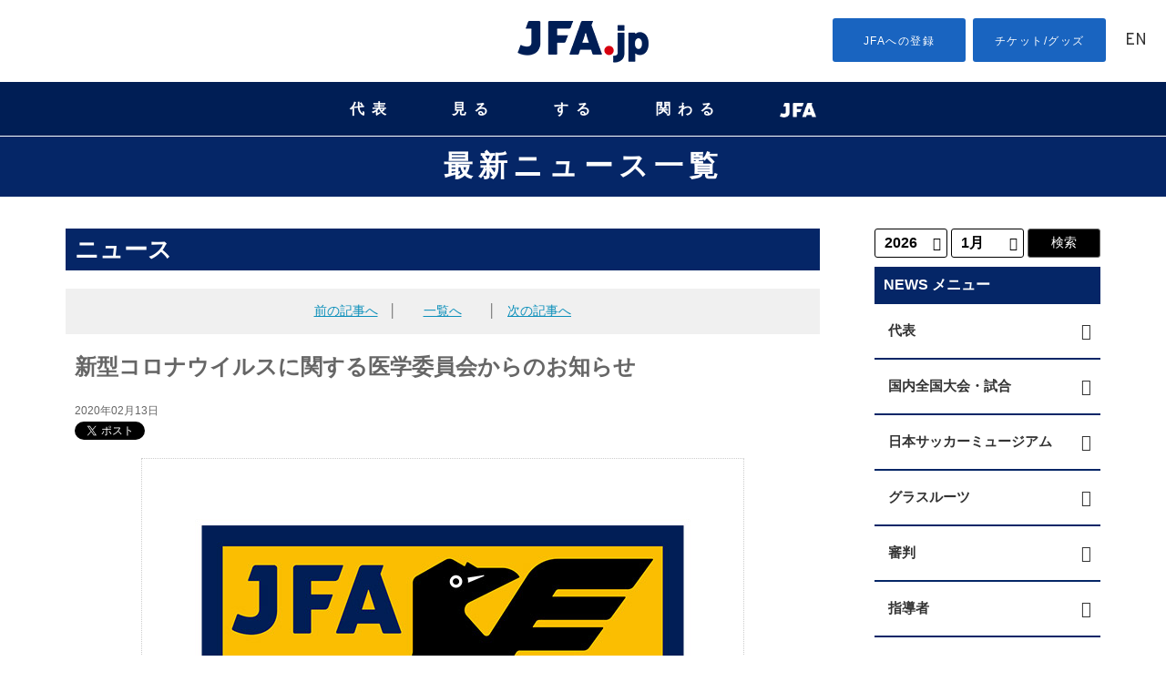

--- FILE ---
content_type: text/html
request_url: http://www.jfa.jp/news/00024454/
body_size: 125301
content:
<!DOCTYPE html>
<html lang="ja">
<head>
  <!-- start head -->
	  <meta charset="utf-8">
  <meta name="viewport" content="width=device-width, initial-scale=1.0, minimum-scale=1, maximum-scale=1.5, user-scalable=no">
  <link rel="stylesheet" href="/common/css/common.css" type="text/css" media="screen and (min-width: 641px), print">
  <link rel="stylesheet" href="/common/css/sp_common.css?20250410" type="text/css" media="screen and (max-width: 640px)">
  <link href="https://code.ionicframework.com/ionicons/2.0.0/css/ionicons.min.css" rel="stylesheet">
  <link href="https://use.fontawesome.com/releases/v6.4.2/css/all.css" rel="stylesheet">
  <!--[if lt IE 9]>
  <link rel="stylesheet" href="/common/css/common.css" type="text/css" media="screen">
  <script type="text/javascript" src="/js/selectivizr-min.js"></script>
  <![endif]-->

  <meta name="apple-mobile-web-app-title" content="JFA" />
  <script src="//ajax.googleapis.com/ajax/libs/jquery/1.11.0/jquery.min.js"></script>
	<script>


		/*if ((navigator.userAgent.indexOf('Android') > 0 && navigator.userAgent.indexOf('Mobile') > 0) || navigator.userAgent.indexOf('iPod') > 0 || (navigator.userAgent.indexOf('iPhone') > 0 &&
		navigator.userAgent.indexOf('iPad') == -1)) {
		//スマホ(iPhone/Android)
					document.write('<meta name="viewport" content="width=device-width, initial-scale=1.0, minimum-scale=1, maximum-scale=1, user-scalable=no">');
		}else if(navigator.userAgent.indexOf('Android') > 0 || navigator.userAgent.indexOf('iPad') > 0){
		//タブレット(iPad/Android)
          document.write('<meta name="viewport" content="width=1024, user-scalable=no">');
		}else{
		//それ以外(PC)
					document.write('<meta name="viewport" content="width=device-width, initial-scale=1.0, minimum-scale=1, maximum-scale=1, user-scalable=no">');
}

  (function (ua) {
      if (ua.indexOf('ipad') !== -1) {
          //document.write('<meta name="viewport" content="width=device-width, initial-scale=1.0, minimum-scale=1, maximum-scale=1, user-scalable=no">');

      } else {
					document.write('<meta name="viewport" content="width=device-width, initial-scale=1.0, minimum-scale=1, maximum-scale=1, user-scalable=no">');
      }
  })*/

  /*(navigator.userAgent.toLowerCase());

  (function (el, size) {
     if (window.innerWidth && innerWidth < 641) {
         el.style.zoom = innerWidth / size;
     }
     window.addEventListener && addEventListener('resize', function () {
         if (window.innerWidth && innerWidth < 641) {
             el.style.zoom = innerWidth / size;
         } else {
             el.style.zoom = 1;
         }
     }, false);
 })(document.getElementsByTagName('html')[0], 320);*/
  </script>

<script type="text/javascript">
	jQuery(document).ready(function(){
	    if(navigator.userAgent.indexOf('iPhone') > -1){
	        jQuery("head").append(jQuery('<meta name="viewport" content="width=100%, initial-scale=1.0, user-scalable=no" />'));
	    }
	    else if(navigator.userAgent.indexOf('iPad') > -1){
	        jQuery('head').append('<meta name="viewport" content="width=1024px, user-scalable=no" />');
	    }else{
		    jQuery('head').append('<meta name="viewport" content="width=device-width, initial-scale=1.0, minimum-scale=1, maximum-scale=1, user-scalable=no">');
	    }
	});
</script>
<link rel="stylesheet" href="/js/jquery.bxslider/jquery.bxslider.css">
<link rel="stylesheet" href="/css/top_new.css?20250227" media="screen and (min-width: 641px), print">
<link rel="stylesheet" href="/css/sp_top_new.css?20250227" media="screen and (max-width: 640px)">
<link rel="stylesheet" href="/common/css/renewal2018.css" media="screen and (min-width: 641px), print">
<link rel="stylesheet" href="/common/css/sp_renewal2018.css" media="screen and (max-width: 640px)">
<script src="/common/js/analytics_head.js"></script>
<script data-ad-client="ca-pub-5961027819347297" async src="https://pagead2.googlesyndication.com/pagead/js/adsbygoogle.js"></script>
  <!-- end head -->
  <meta name="description" content="2019年12月以降、中華人民共和国湖北省武漢市において新型コロナウイルスに関連した肺炎の発生が報告されてから、世界各地で報告が続いています。国内でも、新型コロナウイルス感染症の患者発生が複数確認されています。１．対策のポイント ～手洗い、咳エチケット、消毒の徹底～季節">
  <meta name="keywords" content="">
  <link rel="stylesheet" href="/news/css/news.css" type="text/css" media="screen and (min-width: 641px)">
  <link rel="stylesheet" href="/news/css/sp_news.css" type="text/css" media="screen and (max-width: 640px)">
	<!--facebook ogp -->
		<meta property="og:title" content="新型コロナウイルスに関する医学委員会からのお知らせ" />
		<meta property="og:type" content="article" />
		<meta property="og:url" content="https://www.jfa.jp/news/00024454/" />
		<meta property="og:image" content="https://www.jfa.jp/img/cache/5d355a44-fed4-431b-a670-0df2d3093d95.jpg" />
		<meta property="og:site_name" content="JFA｜公益財団法人日本サッカー協会" />
		<meta property="fb:admins" content="" />
		<meta property="fb:app_id" content="360499924772107" />
	<!--facebook ogp -->

	<!--Twittre Card用-->
	<meta name="twitter:site" content="@jfa" />
	<meta name="twitter:card" content="summary_large_image" />
	<meta name="twitter:description" content="2019年12月以降、中華人民共和国湖北省武漢市において新型コロナウイルスに関連した肺炎の発生が報告されてから、世界各地で報告が続いています。国内でも、新型コロナウイルス感染症の患者発生が複数確認されています。１．対策のポイント ～手洗い、咳エチケット、消毒の徹底～季節" />

  <title>新型コロナウイルスに関する医学委員会からのお知らせ｜JFA｜公益財団法人日本サッカー協会</title>
	<link href="/favicon.ico" type="image/x-icon" rel="icon" />
	<link href="/favicon.ico" type="image/x-icon" rel="shortcut icon" />
</head>

<body class="default"  id="top" >
<div id="fb-root"></div>

  <!-- start header -->
  <!-- Google Tag Manager (noscript) -->
<noscript><iframe src="https://www.googletagmanager.com/ns.html?id=GTM-5P3Z2PN" height="0" width="0" style="display:none;visibility:hidden"></iframe></noscript>
<!-- End Google Tag Manager (noscript) -->
<!-- Google Tag Manager -->
<script>(function (w, d, s, l, i) {
    w[l] = w[l] || []; w[l].push({
      'gtm.start':
        new Date().getTime(), event: 'gtm.js'
    }); var f = d.getElementsByTagName(s)[0],
      j = d.createElement(s), dl = l != 'dataLayer' ? '&l=' + l : ''; j.async = true; j.src =
        'https://www.googletagmanager.com/gtm.js?id=' + i + dl; f.parentNode.insertBefore(j, f);
  })(window, document, 'script', 'dataLayer', 'GTM-5P3Z2PN');</script>
<!-- End Google Tag Manager -->

<!-- d Tag -->
<script>
  (function (h, f) {
    h.d2c = h.d2c || {}; h.d2c.nidan = h.d2c.nidan || {}; h.d2c.nidan.domain = "js.api.nidan.d2c.ne.jp"; h.d2c.hera = h.d2c.hera || {}; h.d2c.hera.etq = h.d2c.hera.etq || []; h.d2c.hera.et = h.d2c.hera.et || function () { h.d2c.hera.etq.push(arguments) }; h.d2c.hera.etwc = h.d2c.hera.etwc || function () {
      if (typeof
        arguments[1] === "function") arguments[1]()
    }; var
      i = "https://cdn.hera.d2c.ne.jp"; var
        j = f.createElement("script"); j.async = true; j.src = i + "/1.0/index.js"; var
          g = f.getElementsByTagName("script")[0]; g.parentNode.insertBefore(j, g)
  })(window, document); d2c.hera.et("pv", "82147-a65f28d0-a80b-4695-a8d3-1b3512f25aea");
</script>
<!-- d Tag -->

<!-- //////////////// PC start //////////////// -->
<div class="disp-pc" id="headerPC">

  <div class="header-nav">
    <div class="search-box">
      <dl id="search-acMenu">
        <dt><span class="ion-ios-search"></span></dt>
        <dd>
          <div class="search">
            <script>
              (function () {
                var cx = '015586814962939828932:iymjtxroa7u';
                var gcse = document.createElement('script');
                gcse.type = 'text/javascript';
                gcse.async = true;
                gcse.src = (document.location.protocol == 'https:' ? 'https:' : 'http:') +
                  '//www.google.com/cse/cse.js?cx=' + cx;
                var s = document.getElementsByTagName('script')[0];
                s.parentNode.insertBefore(gcse, s);
              })();
            </script>
            <gcse:searchbox-only></gcse:searchbox-only>
          </div>
        </dd>
      </dl>
    </div>
    <h1 class="disp_pc"><a href="https://www.jfa.jp/"><img src="https://img.jfa.jp/common/img/jfa_jp_logo.png" alt="JFA.jp"></a></h1>
    <ul class="top-menu">
      <li class="entry"><a href="/registration/">JFAへの登録</a></li>
      <li class="shop"><a href="/shop/">チケット/グッズ</a></li>
      <li class="english"><a href="/eng/" lang="en">EN</a></li>
    </ul>
  </div>

  <nav id="gnav" aria-label="Global navigation PC用">
    <!-- <span class="mouseFlag"></span> -->
    <ul class="g-nav__main">
      <li class="g-nav__block nationalTeam">
        <button class="js-g-nav-trigger">代表</button>
        <div class="g-nav__block-sub js-accordion">
          <div class="subnav">
            <div class="subnav__logoArea">
              <figure class="subnav__logo"><img src="https://img.jfa.jp/common/img/nav_national00.png" width="90" height="122" alt=""></figure>
              <div class="subnav__logo__text"><a href="/national_team/"><span>日本代表</span></a></div>
            </div>
            <div class="subnav__contents">
              <figure class="subnav__img"><img src="https://img.jfa.jp/common/img/nav_national01.png" width="220" height="80" alt=""></figure>
              <div class="subnav__title">日本代表</div>
              <div class="subnav__navArea">
                <ul class="subnav__nav samurai">
                  <li class="subnav__nav__item"><a href="/samuraiblue/"><span>SAMURAI BLUE</span></a></li>
                  <!--<li class="subnav__nav__item" style="width: 100%!important;"><a href="/national_team/u23_2026/"><span>U-23(2026年)</span></a></li>-->
                  <li class="subnav__nav__item"><a href="/national_team/u23_2026/"><span>U-23</span></a></li>
                  <li class="subnav__nav__item"><a href="/national_team/u21_2026/"><span>U-21</span></a></li>
                  <li class="subnav__nav__item"><a href="/national_team/u19_2026/"><span>U-19</span></a></li>
                  <li class="subnav__nav__item"><a href="/national_team/u18_2026/"><span>U-18</span></a></li>
                  <li class="subnav__nav__item"><a href="/national_team/u17_2026/"><span>U-17</span></a></li>
                  <li class="subnav__nav__item"><a href="/national_team/u16_2026/"><span>U-16</span></a></li>
                  <li class="subnav__nav__item"><a href="/national_team/u15_2026/"><span>U-15</span></a></li>
                  <!--<li class="subnav__nav__item"><a href="/national_team/university_2021/">大学</a></li>-->
                </ul>
              </div>
            </div>
            <div class="subnav__contents">
              <figure class="subnav__img"><img src="https://img.jfa.jp/common/img/nav_national02.png" width="220" height="80" alt=""></figure>
              <div class="subnav__title">日本女子代表</div>
              <div class="subnav__navArea">
                <ul class="subnav__nav nadeshiko">
                  <li class="subnav__nav__item"><a href="/nadeshikojapan/"><span>NADESHIKO JAPAN</span></a></li>
                  <!--<li class="subnav__nav__item" style="width: 100%!important;"><a href="/national_team/u20w_2026/"><span>U-20(2026年)</span></a></li>-->
                  <li class="subnav__nav__item"><a href="/national_team/u20w_2026/"><span>U-20</span></a></li>
                  <li class="subnav__nav__item"><a href="/national_team/u17w_2026/"><span>U-17</span></a></li>
                  <li class="subnav__nav__item"><a href="/national_team/u16w_2026/"><span>U-16</span></a></li>
                  <li class="subnav__nav__item"><a href="/national_team/u15w_2026/"><span>U-15</span></a></li>
                  <!--<li class="subnav__nav__item"><a href="/national_team/universityw_2021/">大学</a></li>-->
                </ul>
                <!--<ul class="subnav__nav nadeshiko">
                  <li class="subnav__nav__item"><a href="/national_team/asiangames_jwnt_2024/">アジア競技大会日本女子代表</a></li>
                </ul>-->
              </div>
            </div>
            <div class="subnav__contents">
              <figure class="subnav__img"><img src="https://img.jfa.jp/common/img/nav_national03.png" width="220" height="80" alt=""></figure>
              <div class="subnav__title">フットサル日本代表</div>
              <div class="subnav__navArea">
                <ul class="subnav__nav">
                  <!--<li class="subnav__nav__item" style="width: 100%!important;"><a href="/national_team/futsal_2026/"><span>フットサル(男子)(2026年)</span></a></li>-->
                  <li class="subnav__nav__item"><a href="/national_team/futsal_2026/"><span>フットサル(男子)</span></a></li>
                  <li class="subnav__nav__item"><a href="/national_team/u19_futsal_2026/"><span>U-19フットサル(男子)</span></a></li>
                  <li class="subnav__nav__item"><a href="/national_team/futsalw_2026/"><span>フットサル(女子)</span></a></li>
                </ul>
              </div>
            </div>
            <div class="subnav__contents">
              <figure class="subnav__img"><img src="https://img.jfa.jp/common/img/nav_national04.png" width="220" height="80" alt=""></figure>
              <div class="subnav__title">ビーチサッカー日本代表</div>
              <div class="subnav__navArea">
                <ul class="subnav__nav">
                  <li class="subnav__nav__item"><a href="/national_team/beach_2026/"><span>ビーチサッカー</span></a></li>
                </ul>
              </div>
              <div class="subnav__title">サッカーe日本代表</div>
              <div class="subnav__navArea">
                <ul class="subnav__nav">
                  <li class="subnav__nav__item"><a href="/national_team/e_national_team_2026/"><span>eスポーツ・サッカー</span></a></li>
                </ul>
              </div>
            </div>
          </div>
        </div>
      </li>

      <li class="g-nav__block watch">
        <button class="js-g-nav-trigger">見る</button>
        <div class="g-nav__block-sub js-accordion">
          <div class="subnav">
            <div class="subnav__contents">
              <div class="subnav__title2">日本代表</div>
              <div class="subnav__text">日本サッカーの象徴としてより強く、世界に誇れる代表チームへ。</div>
              <figure class="subnav__img"><a href="/national_team/"><img src="https://img.jfa.jp/common/img/nav_watch01.png" width="250" height="90" alt="日本代表"></a></figure>
              <div class="subnav__btn subnav__nav__item"><a href="/international_match/">日本代表の大会・試合チケット販売情報</a></div>
            </div>
            <div class="subnav__contents">
              <div class="subnav__title2">国内全国大会・試合</div>
              <div class="subnav__text">Jリーグを頂点としたピラミッド型のリーグ構造を形成し、各年代、各カテゴリーのチームが参加できる各種大会・リーグを整備しています。</div>
              <figure class="subnav__img"><a href="/match/"><img src="https://img.jfa.jp/common/img/nav_watch02.png" width="250" height="90" alt="国内全国大会・試合"></a></figure>
              <div class="subnav__btn subnav__nav__item"><a href="/shop/">各種国内全国大会・試合チケット販売情報</a></div>
            </div>
            <div class="subnav__contents">
              <div class="subnav__title2">ルールを知ろう！</div>
              <div class="subnav__text">サッカー、フットサル、ビーチサッカーのルールのうち代表的なものをわかりやすく説明しています。</div>
              <figure class="subnav__img"><a href="/rule/"><img src="https://img.jfa.jp/common/img/nav_watch04.png" width="250" height="90" alt="ルールを知ろう！"></a></figure>
            </div>
            <div class="subnav__contents">
              <div class="subnav__title2">JFAサッカー文化創造拠点 blue-ing!</div>
              <div class="subnav__text">2023年12月23日、東京ドームシティ内に誕生するサッカーの新体験施設「JFAサッカー文化創造拠点 blue-ing!」。</div>
              <figure class="subnav__img"><a href="https://blueing.jfa.jp/" target="_blank"><img src="https://img.jfa.jp/common/img/nav_watch05.png" width="250" height="90" alt="JFAサッカー文化創造拠点 blue-ing!（別ウィンドウで開く）"></a></figure>
            </div>
            <div class="subnav__contents" style="margin-top: 50px;">
              <div class="subnav__title2">日本サッカーミュージアム</div>
              <div class="subnav__text">日本サッカーの歴史資料を数多く収蔵・展示する施設で、日本を代表するサッカー専門ミュージアム。</div>
              <figure class="subnav__img"><a href="/football_museum/"><img src="https://img.jfa.jp/common/img/nav_watch03.png" width="250" height="90" alt="日本サッカーミュージアム"></a></figure>
            </div>
          </div>
        </div>
      </li>

      <li class="g-nav__block">
        <button class="js-g-nav-trigger">する</button>
        <div class="g-nav__block-sub js-accordion">
          <div class="subnav">
            <div class="subnav__contents">
              <div class="subnav__title2">サッカーをしよう！<br>（グラスルーツ）</div>
              <div class="subnav__text">「Football for All サッカーを、もっとみんなのものへ。」誰もが生涯にわたり楽しめる、その環境づくりに取り組んでいます。</div>
              <figure class="subnav__img"><a href="/grass_roots/"><img src="https://img.jfa.jp/common/img/nav_play01.png" width="250" height="90" alt="グラスルーツ"></a></figure>
            </div>
            <div class="subnav__contents">
              <div class="subnav__title2">国内全国大会・試合</div>
              <div class="subnav__text">Jリーグを頂点としたピラミッド型のリーグ構造を形成し、各年代、各カテゴリーのチームが参加できる各種大会・リーグを整備しています。</div>
              <figure class="subnav__img"><a href="/match/"><img src="https://img.jfa.jp/common/img/nav_play02.png" width="250" height="90" alt="国内全国大会・試合"></a></figure>
            </div>
            <div class="subnav__contents">
              <div class="subnav__title2">ルールを知ろう！</div>
              <div class="subnav__text">サッカー、フットサル、ビーチサッカーのルールのうち代表的なものをわかりやすく説明しています。</div>
              <figure class="subnav__img"><a href="/rule/"><img src="https://img.jfa.jp/common/img/nav_play03.png" width="250" height="90" alt="ルールを知ろう！"></a></figure>
            </div>
          </div>
        </div>
      </li>

      <li class="g-nav__block getInvolved">
        <button class="js-g-nav-trigger">関わる</button>
        <div class="g-nav__block-sub js-accordion">
          <div class="subnav">
            <div class="subnav__contents">
              <div class="subnav__title2">審判</div>
              <div class="subnav__text">審判員は競技規則を理解し、試合はもちろん、研修会や講習会などで研さんを積んでいます。</div>
              <figure class="subnav__img"><a href="/referee/"><img src="https://img.jfa.jp/common/img/nav_involved01.png" width="250" height="90" alt="審判"></a></figure>
            </div>
            <div class="subnav__contents">
              <div class="subnav__title2">指導者</div>
              <div class="subnav__text">各種養成制度、研修会、講習会のもと質の高い指導者の養成に取り組んでいます。</div>
              <figure class="subnav__img"><a href="/coach/"><img src="https://img.jfa.jp/common/img/nav_involved02.png" width="250" height="90" alt="指導者"></a></figure>
              <!-- <div class="subnav__btn"><a href="/jyd/">JFA Youth & Development Programme</a></div> -->
            </div>
            <div class="subnav__contents">
              <div class="subnav__title2">メディカル</div>
              <div class="subnav__text">選手のメディカルチェック、疾病や外傷・障害の予防と治療、現場での救急処置などスポーツ医学の教育と啓発を行います。</div>
              <figure class="subnav__img"><a href="/medical/"><img src="https://img.jfa.jp/common/img/nav_involved03.png" width="250" height="90" alt="メディカル"></a></figure>
            </div>
            <div class="subnav__contents">
              <div class="subnav__title2">リスペクト・フェアプレー</div>
              <div class="subnav__text">リスペクトを「大切に思うこと」として、サッカーに関わるすべての人、ものを大切に思う精神を広く浸透させていきます。</div>
              <figure class="subnav__img"><a href="/respect/"><img src="https://img.jfa.jp/common/img/nav_involved_respect.png" width="250" height="90" alt="RESPECT大切に思うこと"></a></figure>
              <div class="subnav__btn subnav__nav__item"><a href="/violence_eradication/">暴力等根絶相談窓口</a></div>
            </div>
            <!--<div class="subnav__contents">
							<div class="subnav__title2">JFA Youth & Development Programme</div>
							<div class="subnav__text">JFAのさまざまな事業や活動を通じて、社会・地域・企業のもつ課題解決や新たな価値創造をパートナーとともに目指す共創型パートナーシッププログラムです。</div>
							<figure class="subnav__img"><a href="/jyd/"><img src="https://img.jfa.jp/common/img/nav_involved_jyd.png" width="250" height="90" alt="JFA Youth & Development Programme"></a></figure>
						</div>-->
            <div class="subnav__contents">
              <div class="subnav__title2">JFAクラウドファンディング</div>
              <div class="subnav__text">サッカーに関わるみんなの夢と挑戦が集まり、誰もが仲間になってその夢を応援することができます。</div>
              <figure class="subnav__img"><a href="https://jfa.camp-fire.jp?utm_source=jfajp&utm_medium=referral&utm_campaign=jfajp_kakawaru" target="_blank"><img src="https://img.jfa.jp/common/img/nav_involved_JFA-Crowd-Funding.png" width="250" height="90" alt="つながれ、みんなの夢へ。JFA CROUD FUNDING（別ウィンドウで開く）"></a></figure>
            </div>
            <div class="subnav__contents">
              <div class="subnav__title2">JFA DREAM FUND(基金)</div>
              <div class="subnav__text">「JFA2005年宣言」の実現に向けて、サッカーファミリーの夢を実現するための基金です。</div>
              <figure class="subnav__img"><a href="https://www.jfa.jp/dream-fund?utm_source=jfajp&utm_medium=referral&utm_campaign=jfajp_kakawaru" target="_blank"><img src="https://img.jfa.jp/common/img/nav_involved_JFA-Dream-Fund.png" width="250" height="90" alt="JFA DREAM FUND(基金)（別ウィンドウで開く）"></a></figure>
            </div>
            <div class="subnav__contents">
              <div class="subnav__title2">JFA PARTNERSHIP PROJECT for DREAM</div>
              <div class="subnav__text">2050年、ワールドカップ優勝のために。<br>想いだけでは、優勝できない。強くなるための、道からつくる。</div>
              <figure class="subnav__img"><a href="/partnership/"><img src="https://img.jfa.jp/common/img/nav_involved_partnership.png" width="250" height="90" alt="JFA PARTNERSHIP PROJECT for DREAM"></a></figure>
            </div>
          </div>
        </div>
      </li>

      <li class="g-nav__block navJFA">
        <button class="js-g-nav-trigger"><img src="https://img.jfa.jp/common/img/nav_jfa.png" width="40" alt="JFA" style="vertical-align: middle;"></button>
        <div class="g-nav__block-sub js-accordion">
          <div class="subnav">
            <div class="subnav__contents">
              <div class="subnav__title2">選手育成</div>
              <div class="subnav__text">世界のトップ10入りを標榜し「世界を基準とした強化策の推進」のもとに選手育成に取り組んでいます。</div>
              <figure class="subnav__img"><a href="/youth_development/"><img src="https://img.jfa.jp/common/img/nav_jfa01.png" width="250" height="90" alt="選手育成"></a></figure>
              <!-- <div class="subnav__btn"><a href="/jyd/">JFA Youth & Development Programme</a></div> -->
            </div>
            <div class="subnav__contents">
              <div class="subnav__title2">サステナビリティ活動<br>（アスパス！）</div>
              <div class="subnav__text">サッカー競技を統括する唯一の団体としての社会的責任をふまえ、サッカーを通じた様々な社会貢献活動を行っています。</div>
              <figure class="subnav__img"><a href="/social_action_programme/"><img src="https://img.jfa.jp/common/img/nav_jfa02.png" width="250" height="90" alt="サステナビリティ活動（アスパス！）"></a></figure>
            </div>
            <div class="subnav__contents">
              <div class="subnav__title2">国際交流・アジア協力事業</div>
              <div class="subnav__text">日本サッカーが培ってきたもの、世界に誇れるフェアでリスペクトに満ちたサッカー文化を、アジアに、世界に、そして未来に広げていきます。</div>
              <figure class="subnav__img"><a href="/social_action_programme/international_exchange/"><img src="https://img.jfa.jp/common/img/nav_jfa03.png" width="250" height="90" alt="国際交流・アジア協力事業"></a></figure>
            </div>
            <div class="subnav__contents">
              <div class="subnav__title2">日本サッカー協会</div>
              <div class="subnav__text">サッカーを通じて豊かなスポーツ文化を創造し、人々の心身の健全な発達と社会の発展に貢献する。</div>
              <figure class="subnav__img"><a href="/about_jfa/"><img src="https://img.jfa.jp/common/img/nav_jfa04.png" width="250" height="90" alt="JFA"></a></figure>
            </div>
            <!--<div class="subnav__contents">
							<div class="subnav__title2">JFA Youth & Development Programme</div>
							<div class="subnav__text">JFAのさまざまな事業や活動を通じて、社会・地域・企業のもつ課題解決や新たな価値創造をパートナーとともに目指す共創型パートナーシッププログラムです。</div>
							<figure class="subnav__img"><a href="/jyd/"><img src="https://img.jfa.jp/common/img/nav_involved_jyd.png" width="250" height="90" alt="JFA Youth & Development Programme"></a></figure>
						</div>-->
            <div class="subnav__contents">
              <div class="subnav__title2">JFA PARTNERSHIP PROJECT for DREAM</div>
              <div class="subnav__text">2050年、ワールドカップ優勝のために。<br>想いだけでは、優勝できない。強くなるための、道からつくる。</div>
              <figure class="subnav__img"><a href="/partnership/"><img src="https://img.jfa.jp/common/img/nav_involved_partnership.png" width="250" height="90" alt="JFA PARTNERSHIP PROJECT for DREAM"></a></figure>
            </div>
            <div class="subnav__contents" style="margin-top: 30px!important;">
              <div class="subnav__title2">JFA/Jリーグ協働事業</div>
              <div class="subnav__text">23歳以下の世代を中心としたポストユース世代の発掘・強化を目的とした施策を実施します。</div>
              <figure class="subnav__img"><a href="/youth_development/jfa_jleague_postyouth/"><img src="https://img.jfa.jp/common/img/nav_jfa_jleague_postyouth.png" width="250" height="90" alt="JFA/Jリーグ協働事業"></a></figure>
            </div>
          </div>
        </div>
      </li>
    </ul>
  </nav>
</div>
<div id="headerPC--space"></div>
<!-- //////////////// PC fin //////////////// -->


<!-- //////////////// SP start //////////////// -->
<div class="header-nav disp-sp">
  <button class="menu-trigger" aria-label="ハンバーガーメニュー">
    <span></span>
    <span></span>
    <span></span>
  </button>
  <h1><a href="/"><img src="https://img.jfa.jp/common/img/jfa_jp_logo.png" alt="JFA.jp"></a></h1>
  <div class="english"><a href="/eng/">EN</a></div>
  <div class="search-box">
    <dl id="search-acMenu">
      <dt><span class="ion-ios-search"></span></dt>
      <dd>
        <div class="search">
          <script>
            (function () {
              var cx = '015586814962939828932:iymjtxroa7u';
              var gcse = document.createElement('script');
              gcse.type = 'text/javascript';
              gcse.async = true;
              gcse.src = (document.location.protocol == 'https:' ? 'https:' : 'http:') +
                '//www.google.com/cse/cse.js?cx=' + cx;
              var s = document.getElementsByTagName('script')[0];
              s.parentNode.insertBefore(gcse, s);
            })();
          </script>
          <gcse:searchbox-only></gcse:searchbox-only>
        </div>
      </dd>
    </dl>
  </div>
  <nav id="g-nav" class="g-nav" aria-label="Global navigation スマホ用">
    <ul class="top-menu">
      <li class="entry"><a href="/registration/">JFAへの登録</a></li>
      <li class="shop"><a href="/shop/">チケット/グッズ</a></li>
    </ul>
    <ul class="list contents-wrap clearfix">
      <li class="national item">
        <h4><a href="javascript:void(0);" class="slide">代表</a></h4>
        <ul class="sub-sitemap">
          <li class="bold_s"><a href="/national_team/">日本代表トップ</a></li>
          <li><a href="/samuraiblue/">男子／SAMURAI BLUE</a></li>
          <li><a href="/national_team/u23_2026/">男子／U-23</a></li>
          <li><a href="/national_team/u21_2026/">男子／U-21</a></li>
          <li><a href="/national_team/u19_2026/">男子／U-19</a></li>
          <li><a href="/national_team/u18_2026/">男子／U-18</a></li>
          <li><a href="/national_team/u17_2026/">男子／U-17</a></li>
          <li><a href="/national_team/u16_2026/">男子／U-16</a></li>
          <li><a href="/national_team/u15_2026/">男子／U-15</a></li>
          <!--<li><a href="/national_team/university_2021/">男子／大学</a></li>-->
          <li><a href="/national_team/futsal_2026/">男子／フットサル</a></li>
          <li><a href="/national_team/u19_futsal_2026/">男子／U-19 フットサル</a></li>
          <li><a href="/national_team/beach_2026/">男子／ビーチサッカー</a></li>
          <li><a href="/nadeshikojapan/">女子／なでしこジャパン</a></li>
          <li><a href="/national_team/u20w_2026/">女子／U-20</a></li>
          <li><a href="/national_team/u17w_2026/">女子／U-17</a></li>
          <li><a href="/national_team/u16w_2026/">女子／U-16</a></li>
          <li><a href="/national_team/u15w_2026/">女子／U-15</a></li>
          <!--<li><a href="/national_team/universityw_2021/">女子／大学</a></li>-->
          <!--<li><a href="/national_team/asiangames_jwnt_2024/">女子／アジア競技大会日本女子代表</a></li>-->
          <li><a href="/national_team/futsalw_2026/">女子／フットサル</a></li>
          <li><a href="/national_team/e_national_team_2026/">サッカーe</a></li>
          <li><a href="/national_team/identity/">日本代表アイデンティティ</a></li>
          <li><a href="/national_team/jerseys/">歴代ジャージ</a></li>
          <!--<li><a href="/national_team/download.html">壁紙ダウンロード</a></li>-->
          <!--<li><a href="/national_team/moriyasu_memo/">森保一監督手記「一心一意、一心一向 -MORIYASU Hajime MEMO-」</a></li>-->
          <!--<li><a href="/national_team/bruno_garcia_futsal_dojo/">ブルーノ・ガルシアのフットサル道場</a></li>
            <li><a href="/national_team/guide/index.html">初めての日本代表戦 観戦ガイド</a></li>-->
        </ul>
      </li>


      <li class="watch item">
        <h4><a href="javascript:void(0);" class="slide">見る</a></h4>
        <ul class="sub-sitemap">
          <li class="bold_s"><a href="/national_team/">日本代表トップ</a></li>
          <li class="bold_s"><a href="/match/">大会・試合トップ</a></li>
          <li><a href="/international_match/">国際大会一覧</a></li>
          <li class="mT10 bold_s">[1種(一般)]</li>
          <li><a href="/match/emperorscup/">天皇杯 JFA 全日本サッカー選手権大会</a></li>
          <li><a href="/match/acl/">AFCチャンピオンズリーグ</a></li>
          <li><a href="/match/acl_elite/">AFCチャンピオンズリーグ Elite</a></li>
          <li><a href="/match/acl_two/">AFCチャンピオンズリーグ Two</a></li>
          <!--<li><a href="/match/j_conmebol/">ＪリーグYBCルヴァンカップ/CONMEBOLスダメリカーナ　王者決定戦</a></li>-->
          <li><a href="/match/nationalsportsfestival/">国民スポーツ大会(サッカー競技)</a></li>
          <li><a href="/match/regional_league/">全国地域サッカーチャンピオンズリーグ</a></li>
          <li><a href="/match/clubteams/">全国クラブチームサッカー選手権大会</a></li>
          <li><a href="/match/adults_football_tournament/">全国社会人サッカー選手権大会</a></li>
          <li><a href="/match/municipality/">全国自治体職員サッカー選手権大会</a></li>
          <li><a href="/match/jsdf/">全国自衛隊サッカー大会</a></li>
          <li><a href="/match/sports_masters/">日本スポーツマスターズ(サッカー競技)</a></li>
          <li><a href="/match/alljapan_university/">全日本大学サッカー選手権大会</a></li>
          <!--<li><a href="/match/atarimaenicup_2020/">#atarimaeni CUP サッカーができる当たり前に、ありがとう！</a></li>-->
          <li><a href="/match/prime_minister_cup/">総理大臣杯 全日本大学サッカートーナメント</a></li>
          <li><a href="/match/alljapan_university_rookie/">全日本大学サッカー新人戦</a></li>
          <li><a href="/match/densocup/">デンソーカップチャレンジサッカー</a></li>
          <li><a href="/match/japanandkorea/">DENSO CUP SOCCER 大学日韓（韓日）定期戦</a></li>
          <li><a href="/match/japanandkorea_rookie/">DENSO CUP SOCCER 大学日韓（韓日）新人戦</a></li>
          <li><a href="/match/japanandkorea_womens/">DENSO CUP SOCCER 大学女子日韓（韓日）定期戦</a></li>
          <li><a href="/match/alljapan_technicalcollege/">全国高等専門学校サッカー選手権大会</a></li>
          <li><a href="/match/professionalschool/">全国専門学校サッカー選手権大会</a></li>
          <li><a href="/match/fcwc/">FIFAクラブワールドカップ</a></li>
          <!--<li><a href="/match/fcwc_2018/">Alibaba Cloud プレゼンツ FIFA クラブワールドカップ UAE 2018</a></li>-->
          <!--<li><a href="/national_team/EAFF_E1_Football_Championship_2019/">EAFF E-1 サッカー選手権 2019 決勝大会</a></li>-->
          <li class="mT10 bold_s">[2種(高校生年代)]</li>
          <li><a href="/match/takamado_jfa_u18_premier_final/">高円宮杯 JFA U-18サッカープレミアリーグ ファイナル</a></li>
          <li><a href="/match/takamado_jfa_u18_premier/">高円宮杯 JFA U-18サッカープレミアリーグ</a></li>
          <li><a href="/match/takamado_jfa_u18_prince/">高円宮杯 JFA U-18サッカープリンスリーグ</a></li>
          <li><a href="/match/takamado_jfa_u18_premier_playoff/">高円宮杯 JFA U-18サッカープレミアリーグ プレーオフ</a></li>

          <!--<li><a href="/match/takamado_jfa_u18_super2020/">高円宮杯 JFA U-18サッカーリーグ</a></li>
            <li><a href="/match/takamado_jfa_u18_super2020/premierkanto/">高円宮杯 JFA U-18サッカープレミアリーグ関東</a></li>-->
          <li><a href="/match/alljapan_highschool/">全国高等学校サッカー選手権大会</a></li>
          <li><a href="/match/koukou_soutai/">全国高等学校総合体育大会(サッカー競技)</a></li>
          <li><a href="/match/evening_correspondence_hs/">全国高等学校定時制通信制サッカー大会</a></li>
          <li><a href="/match/club_youth_u18/">日本クラブユースサッカー選手権(U-18)大会</a></li>
          <!--<li><a href="https://www.jleague.jp/jyouth/" target="_blank">Jユースカップ Jリーグユース選手権大会</a></li>-->
          <li><a href="/match/nationalsportsfestival/">国民スポーツ大会(サッカー競技)</a></li>
          <li><a href="/match/u16_InternationalDreamCup/">U-16 インターナショナルドリームカップ</a></li>
          <li class="mT10 bold_s">[3種(中学生年代)]</li>
          <li><a href="/match/takamado_jfa_u15/">高円宮杯 JFA 全日本U-15サッカー選手権大会</a></li>
          <!--<li><a href="/match/jfa_u15_tournament/">JFA 全日本U-15サッカー大会</a></li>-->
          <li><a href="/match/alljapan_juniorhs/">全国中学校体育大会／全国中学校サッカー大会</a></li>
          <li><a href="/match/u13_league/">U-13地域サッカーリーグ</a></li>
          <li><a href="/match/club_youth_u15/">日本クラブユースサッカー選手権(U-15)大会</a></li>
          <li><a href="/match/meniconcup/">メニコンカップ 日本クラブユースサッカー東西対抗戦(U-15)</a></li>
          <li class="mT10 bold_s">[4種(小学生年代)]</li>
          <li><a href="/match/japan_u12_football_championship/">JFA 全日本U-12サッカー選手権大会</a></li>
          <!--<li><a href="/match/girlseight/">JFA地域ガールズ・エイト(U-12)サッカー大会</a></li>-->
          <li class="mT10 bold_s">[女子]</li>
          <li><a href="/match/empressscup/">皇后杯 JFA 全日本女子サッカー選手権大会</a></li>
          <li><a href="/match/alljapan_ladies/">JFA 全日本O-30女子サッカー大会</a></li>
          <li><a href="/match/alljapan_ladies_o40/">JFA O-40女子サッカーオープン大会</a></li>
          <li><a href="/match/university_womens/">全日本大学女子サッカー選手権大会</a></li>
          <li><a href="/match/u18womensfinals/">JFA U-18女子サッカーファイナルズ</a></li>
          <li><a href="/match/joc_womens/">JFA 全日本U-18女子サッカー選手権大会</a></li>
          <li><a href="/match/joshi_youth_u15/">高円宮妃杯 JFA全日本U-15女子サッカー選手権大会</a></li>
          <li><a href="/match/u15_womens_league/">JFA U-15女子サッカーリーグ</a></li>
          <li><a href="/match/highschool_womens/">全日本高等学校女子サッカー選手権大会</a></li>
          <li><a href="/match/koukou_soutai/">全国高等学校総合体育大会(サッカー競技)</a></li>
          <li><a href="/match/nationalsportsfestival/">国民スポーツ大会(サッカー競技)</a></li>
          <li><a href="/match/womens_clubyouth_u18/"><!--XF CUP -->日本クラブユース女子サッカー大会（U-18）</a></li>
          <li><a href="/match/awcl/">AFC女子チャンピオンズリーグ</a></li>
          <!--<li><a href="/match/wcc_2019/">AFC女子クラブ選手権2019 FIFA / AFCパイロット版トーナメント</a></li>-->
          <li><a href="/match/awcc_2023/">AFC Women's Club Championship 2023 - Invitational Tournament</a></li>
          <li class="mT10 bold_s">[シニア]</li>
          <li><a href="/match/jfa_o40_tournament/">JFA 全日本O-40サッカー大会</a></li>
          <li><a href="/match/jfa_o50_tournament/">JFA 全日本O-50サッカー大会</a></li>
          <li><a href="/match/jfa_o60_tournament/">JFA 全日本O-60サッカー大会</a></li>
          <li><a href="/match/jfa_o70_open_tournament/">JFA 全日本O-70サッカー大会</a></li>
          <li><a href="/match/nenrinpic/">全国健康福祉祭サッカー交流大会(ねんりんピック)</a></li>
          <li class="mT10 bold_s">[フットサル]</li>
          <li><a href="/match/alljapan_futsal/">JFA 全日本フットサル選手権大会</a></li>
          <li><a href="/match/womens_futsal/">JFA 全日本女子フットサル選手権大会</a></li>
          <li><a href="/match/jsdf_women/">自衛隊女子フットサル大会</a></li>
          <li><a href="/match/alljapan_university_futsal/">全日本大学フットサル大会</a></li>
          <li><a href="/match/alljapan_youth_u18_futsal/">JFA 全日本U-18フットサル選手権大会</a></li>
          <li><a href="/match/alljapan_u15_futsal/">JFA 全日本U-15フットサル選手権大会</a></li>
          <li><a href="/match/alljapan_u15womens_futsal/">JFA 全日本U-15女子フットサル選手権大会</a></li>
          <li><a href="/match/vermontcup/">JFA バーモントカップ 全日本U-12フットサル選手権大会</a></li>
          <!--<li><a href="/match/jfaenjoy5/">JFAエンジョイ5～JFAフットサルエンジョイ大会～</a></li>-->
          <li><a href="/match/afc_futsal_club_championship/">AFCフットサルクラブ選手権</a></li>
          <li class="mT10 bold_s">[ビーチサッカー]</li>
          <li><a href="/match/japan_beach/">JFA 全日本ビーチサッカー大会</a></li>
          <li class="mT10 bold_s"><a href="/rule/">ルールを知ろう！</a></li>
          <li class="mT10 bold_s"><a href="https://blueing.jfa.jp/" target="_blank">JFAサッカー文化創造拠点 blue-ing!<img class="icon_newwindow" src="https://www.jfa.jp/common/img/icon_newwindow.svg" alt="（別ウィンドウで開く）"></a></li>
          <li class="mT10 bold_s"><a href="/football_museum/">日本サッカーミュージアム</a></li>
        </ul>
      </li>

      <li class="navplay item">
        <h4><a href="javascript:void(0);" class="slide">する</a></h4>
        <ul class="sub-sitemap">
          <li class="bold_s"><a href="/grass_roots/">サッカーをしよう！（グラスルーツ）</a></li>
          <li><a href="/grass_roots/declaration/">JFAグラスルーツ宣言</a></li>
          <li><a href="/grass_roots/festival/kidsfestival-usk/">JFAユニクロ サッカーキッズ</a></li>
          <li><a href="/grass_roots/MagicalField/">JFA Magical Field Inspired by Disney</a></li>
          <li><a href="/nadeshikohiroba/">JFAなでしこひろば</a></li>
          <li><a href="/grass_roots/jfa_challengegame/">JFAチャレンジゲーム</a></li>
          <li><a href="/grass_roots/walkingfootball/kirinfamilychallengecup/">キリンファミリーチャレンジカップ</a></li>
          <li><a href="/grass_roots/walkingfootball/">ウォーキングフットボール</a></li>
          <li><a href="/grass_roots/square/">JFAスクエア</a></li>
          <li><a href="/grass_roots/kidsprogram/">キッズプログラム</a></li>
          <li><a href="/grass_roots/kidsprogram/training/">キッズリーダー養成講習会</a></li>
          <li><a href="/coach/physical_training_club_activity/">学校体育・部活動</a></li>
          <li><a href="/grass_roots/disability/">障がい者サッカー</a></li>
          <li><a href="/grass_roots/festival/">JFAフェスティバル</a></li>
          <li><a href="/grass_roots/lovefootball/">「サッカーが好きだから～I just love football～」全国サッカーファミリープロファイル</a></li>
          <li><a href="/grass_roots/partner/">JFAグラスルーツ推進・賛同パートナー制度</a></li>
          <li class="mT10 bold_s"><a href="/match/">大会・試合トップ</a></li>
          <li class="mT10 bold_s"><a href="/rule/">ルールを知ろう！</a></li>
        </ul>
      </li>

      <li class="affect item">
        <h4><a href="javascript:void(0);" class="slide">関わる</a></h4>
        <ul class="sub-sitemap">
          <li class="bold_s"><a href="/referee/">審判トップ</a></li>
          <li><a href="/referee/vision.html">審判委員会のビジョン2030</a></li>
          <li><a href="/referee/about_referee.html">審判員とは？</a></li>
          <li><a href="/referee/want_to_be_referee.html">審判員・審判指導者になりたい！</a></li>
          <li><a href="/referee/system/">審判員制度・資格</a></li>
          <li><a href="/referee/profile/">審判員紹介</a></li>
          <li><a href="/referee/qualified_referee/">審判登録者向けコンテンツ</a></li>
          <li><a href="/laws/">競技規則</a></li>
          <li><a href="/rule/">ルールを知ろう！</a></li>
          <li><a href="/referee/referee_goal/">審判員の目標と重点項目</a></li>

          <li class="mT10 bold_s"><a href="/coach/">指導者トップ</a></li>
          <li><a href="/coach/official/role.html">指導者（コーチ）の役割</a></li>
          <li><a href="/coach/official/director_message.html">指導者養成ダイレクターメッセージ</a></li>
          <li><a href="/coach/official/training.html">「指導者養成講習会」とは</a></li>
          <li><a href="/coach/official/howto_trainingcourses.html">講習会を受講するまでの流れ</a></li>
          <li><a href="/coach/official/license.html">指導者養成講習会</a></li>
          <!--<li><a href="/coach/official/license.html#s_license">Proライセンス</a></li>
            <li><a href="/coach/official/license.html#a_general_license">Aジェネラルライセンス</a></li>
            <li><a href="/coach/official/license.html#elite_youth_a_license">エリートユースA</a></li>
            <li><a href="/coach/official/license.html#youth_b_license">ユースB</a></li>
            <li><a href="/coach/official/license.html#b_license">Bライセンス</a></li>
            <li><a href="/coach/official/license.html#c_license">Cライセンス</a></li>
            <li><a href="/coach/official/license.html#d_license">Dライセンス</a></li>
            <li><a href="/coach/official/license.html#kids_leader">キッズリーダー</a></li>
            <li><a href="/coach/official/license.html#goalkeeper_license">GK</a></li>
            <li><a href="/coach/official/license.html#physical_license">フィジカルフィットネス</a></li>
            <li><a href="/coach/official/license.html#futsal_license">フットサル</a></li>
            <li><a href="/coach/official/license.html#futsalGK_license">フットサルGK</a></li>-->

          <li><a href="/coach/official/refresh.html">リフレッシュ研修会</a></li>
          <!--<li><a href="/coach/official/refresh.html">リフレッシュ研修会</a></li>-->
          <li><a href="/coach/official/footballconference.html">フットボールカンファレンス</a></li>
          <li><a href="/coach/books.html">JFAサッカー指導教本2024</a></li>
          <li><a href="/shop/books/coach1.html">指導者向け教材 販売</a></li>
          <!--<li><a href="/shop/books/coach1.html">日本サッカー協会 Official Online Shop</a></li>-->

          <li><a href="/coach/philosophy.html">理念・意義・歴史</a></li>
          <li><a href="/coach/registration.html">登録・更新・昇級・失効</a></li>
          <li><a href="/coach/download/">各種申請・資料</a></li>
          <li><a href="/coach/official/instructor.html">チューター制度</a></li>

          <li><a href="/coach/goalkeeper_project/">ゴールキーパー</a></li>
          <li><a href="/coach/physical_project/">フィジカルフィットネス</a></li>
          <li><a href="/coach/physical_training_club_activity/">学校体育・部活動</a></li>
          <li><a href="/social_action_programme/international_exchange/dispatch_member/">JFA公認指導者の海外派遣</a></li>
          <li><a href="/social_action_programme/international_exchange/coaching.html">JFAインターナショナルコーチングコース</a></li>

          <li><a href="/coach/heading_guidelines.html">ガイドライン等</a></li>

          <li class="mT20 bold_s"><a href="/medical/">メディカルトップ</a></li>
          <li><a href="/medical/concussion.html">脳振盪</a></li>
          <li><a href="/medical/heat_measures_hydration.html">暑熱対策・水分補給</a></li>
          <li><a href="/medical/critical_care.html">救命救急</a></li>
          <li><a href="/medical/football_doctor_seminar.html">サッカードクターセミナー</a></li>
          <li><a href="/medical/jfa_athletic_trainer_seminar.html">JSPO AT更新研修会</a></li>
          <li><a href="/medical/anti-doping.html">アンチ・ドーピング</a></li>
          <li><a href="/medical/food_allergy.html">食物アレルギー</a></li>
          <li><a href="/medical/nutrition.html">栄養</a></li>
          <li><a href="/medical/injury_prevention.html">ケガの予防・対応</a></li>
          <li><a href="/medical/self_conditioning.html">サッカーにおけるセルフケアと応急処置</a></li>
          <li><a href="/medical/medical_committee.html">医学委員会とは</a></li>
          <li><a href="/coach/heading_guidelines.html">ガイドライン・書籍・LIBRARY</a></li>

          <!--<li><a href="/medical/medical_committee_conference.html">全国医学委員長会議</a></li>-->
          <!--<li><a href="/medical/nf_representative_conference.html">NF Representative会議</a></li>-->
          <!--<li><a href="/medical/jleague_teamdoctor_conference.html">Ｊリーグチームドクター会議</a></li>-->



          <li class="mT10 bold_s"><a href="/respect/">リスペクト・フェアプレートップ</a></li>
          <li><a href="/respect/declaration/">リスペクト宣言</a></li>
          <li><a href="/respect/safety_protection/contents.html">JFA サッカーファミリー安全保護宣言</a></li>
          <li><a href="/respect/safe_guarding.html">JFAセーフガーディングポリシー</a></li>
          <li><a href="/respect/about_harassment.html">スポーツにおける暴力・暴言・ハラスメント・差別とは？</a></li>
          <li><a href="/respect/why_use_harassment.html">なぜ暴力・暴言・ハラスメントを用いてしまうのか？</a></li>
          <li><a href="/respect/why_is_harassment_wrong.html">なぜ暴力・暴言・ハラスメントはダメなのか？</a></li>
          <li><a href="/respect/coach_role_support.html">指導者の役割と子どもの指導</a></li>
          <li><a href="/respect/parent_role.html">保護者の役割</a></li>
          <li><a href="/respect/heart/">JFAnews連載『いつも心にリスペクト』</a></li>
          <li><a href="/respect/tnews/">JFAテクニカルニュース連載『サッカーの活動における暴力根絶に向けて』</a></li>
          <li><a href="/respect/sports_world_initiative.html">スポーツ界の取り組み</a></li>
          <li><a href="/respect/fairplaydays/">JFAリスペクトフェアプレーデイズ</a></li>
          <li><a href="/respect/welfare_officer.html">ウェルフェアオフィサー</a></li>
          <li><a href="/respect/safeguarding_e-learning.html">セーフガーディング eラーニング（クラブ・ウェルフェアオフィサー向け）</a></li>
          <li><a href="/respect/safeguarding_workshop.html">セーフガーディングワークショップ</a></li>
          <li><a href="/coach/official/training.html">指導者養成講習会</a></li>
          <li><a href="/respect/download.html">リスペクトフェアプレーツールダウンロード</a></li>
          <li><a href="/violence_eradication/">暴力等根絶相談窓口</a></li>
          <li><a href="/about_jfa/sanction/">懲罰処分の公表</a></li>

          <!--<li class="mT10 bold_s"><a href="/jyd/">JFA Youth & Development Programme</a></li>-->
          <li class="mT10 bold_s"><a href="https://jfa.camp-fire.jp/">JFAクラウドファンディング</a></li>
          <li class="mT10 bold_s"><a href="/dream-fund/">JFA DREAM FUND(基金)</a></li>
          <li class="mT10 bold_s"><a href="/partnership/">JFA PARTNERSHIP PROJECT for DREAM</a></li>
        </ul>
      </li>

      <li class="kiyaku">
        <h4><a href="javascript:void(0);" class="slide">JFA</a></h4>
        <ul class="sub-sitemap">
          <li class="bold_s"><a href="/youth_development/">選手育成トップ</a></li>
          <li><a href="/youth_development/outline/">選手育成のコンセプト</a></li>
          <li><a href="/youth_development/national_tracen/tracen_certification.html">トレセン認定制度</a></li>
          <li><a href="/youth_development/national_tracen/top.html">ナショナルトレセン</a></li>
          <li><a href="/youth_development/elite_programme/">JFAエリートプログラム</a></li>
          <li><a href="/youth_development/gk_camp/">ナショナルGKキャンプ</a></li>
          <li><a href="/youth_development/super_girls_project/">女子GKキャンプ</a></li>
          <li><a href="/youth_development/girlseight/">JFA ガールズ･エイトU-12 トレセンプログラム</a></li>
          <li><a href="/youth_development/futsal_gk_camp/">フットサルGKキャンプ</a></li>
          <li><a href="/youth_development/futsal_talent_caravan/">フットサルタレントキャラバン</a></li>
          <li><a href="/youth_development/honor_players/"><!--JFA・Jリーグ-->特別指定選手制度</a></li>
          <!--<li><a href="/youth_development/strengthening_player/">なでしこジャパン海外強化指定選手</a></li>-->
          <li><a href="/youth_development/environmental_arrangement/">ゲーム環境整備</a></li>
          <li><a href="/youth_development/jfa_academy/">JFAアカデミー</a></li>
          <!--<li><a href="/youth_development/jfa_academy/fukushima/">JFAアカデミー福島</a></li>-->
          <!--<li><a href="/youth_development/jfa_academy/kumamoto_uki/">JFAアカデミー熊本宇城</a></li>-->
          <!--<li><a href="/youth_development/jfa_academy/sakai/">JFAアカデミー堺</a></li>-->
          <!--<li><a href="/youth_development/jfa_academy/imabari/">JFAアカデミー今治</a></li>-->
          <li><a href="/youth_development/players_first/"><span lang="en">PLAYERS FIRST!</span></a></li>
          <li><a href="/nfc/">高円宮記念JFA夢フィールド</a></li>
          <li><a href="/youth_development/jfa_jleague_postyouth/">JFA/Jリーグ協働事業</a></li>
          <li><a href="/japansway/"><span lang="en">Japan's Way</span></a></li>

          <li class="mT20 bold_s"><a href="/social_action_programme/">サステナビリティ活動（アスパス！）トップ</a></li>
          <li><a href="/social_action_programme/green_project/">JFAグリーンプロジェクト</a></li>
          <!--<li><a href="/social_action_programme/football_contribution/news/00029884/">アスパス！ビーチクリーン</a></li>-->
          <li><a href="/match/emperorscup_2021/news/00028906/">誰も取り残さない競技観戦環境づくり</a></li>
          <!--<li><a href="/grass_roots/disability/">障がい者サッカー</a></li>-->
          <li><a href="/social_action_programme/womens_empowerment/">サッカー界での女性活躍推進</a></li>
          <!--<li><a href="https://official-store.jfa.jp/special/uspass/">アスパス！グッズ</a></li>-->
          <li><a href="/respect/safety_protection/">JFAサッカーファミリー安全保護宣言</a></li>
          <!--<li><a href="/grass_roots/MagicalField/">JFA Magical Field Inspired by Disney</a></li>
            <li><a href="/grass_roots/walkingfootball/kirinfamilychallengecup/">キリンファミリーチャレンジカップ</a></li>
            <li><a href="/grass_roots/kidsprogram/">キッズプログラム</a></li>
            <li><a href="/social_action_programme/football_contribution/">シニア年代をはじめとした様々なカテゴリーの競技会</a></li>-->
          <!--<li><a href="/social_action_programme/pinkribbon2024/">ピンクリボン運動</a></li>-->
          <!--<li><a href="/grass_roots/walkingfootball/">ウォーキングフットボール</a></li>-->
          <li><a href="/social_action_programme/news/00029446/">JFA×中央大学「アスパス！協働プロジェクト」</a></li>
          <li><a href="/social_action_programme/yumesen/">JFAこころのプロジェクト</a></li>
          <li><a href="/social_action_programme/news/00022110/">竹内悌三賞への協力</a></li>
          <li><a href="/social_action_programme/football_contribution/kodomohinkon.html">こどもの未来応援国民運動</a></li>
          <!--<li><a href="/youth_development/">選手育成</a></li>
            <li><a href="/referee/training_center/">審判トレーニングセンター</a></li>-->
          <li><a href="/smc/">JFAスポーツマネジャーズカレッジ</a></li>
          <li><a href="/social_action_programme/ganbaro_nippon/">がんばろうニッポン！ ～サッカーファミリーのチカラをひとつに！～</a></li>
          <li><a href="/social_action_programme/relief_efforts/">復興支援活動</a></li>
          <!--<li><a href="/grass_roots/partner/about.html">JFAグラスルーツ・推進賛同パートナー</a></li>-->
          <li><a href="/social_action_programme/football_contribution/takushoku_support.html">こども宅食プロジェクトへの協力</a></li>
          <li><a href="/social_action_programme/SDGs_report.pdf">JFAサステナビリティレポート<span class="visually-hidden">（PDFファイル）</span></a></li>
          <li><a href="/social_action_programme/global_compact/">国連グローバル・コンパクトへの参加</a></li>
          <!--<li><a href="/social_action_programme/international_exchange/">国際交流、アジア貢献</a></li>-->
          <li><a href="/social_action_programme/football_contribution/giving12_partner.html">寄付月間賛同パートナー活動</a></li>

          <!--<li><a href="/social_action_programme/football_contribution/">サッカーを通じた社会への貢献（SDGs）</a></li>-->
          <!--<li><a href="/social_action_programme/green_project/">JFAグリーンプロジェクト/ポット苗式・芝生化モデル事業</a></li>-->
          <!--<li><a href="/smc/">JFAスポーツマネジャーズカレッジ（SMC）</a></li>-->

          <li class="mT20 bold_s"><a href="/social_action_programme/international_exchange/">国際交流・アジア協力事業トップ</a></li>
          <li><a href="/social_action_programme/international_exchange/dispatch_member/">JFA公認指導者の海外派遣</a></li>
          <li><a href="/social_action_programme/international_exchange/coaching.html">JFAインターナショナルコーチングコース</a></li>
          <li><a href="/social_action_programme/international_exchange/referee_instructor.html">JFAインターナショナル レフェリーインストラクター コース</a></li>
          <li><a href="/social_action_programme/international_exchange/training_camp_hosting.html">チーム/選手/指導者の受け入れ</a></li>
          <li><a href="/social_action_programme/international_exchange/hosting_of_study_visits.html">各国協会／リーグの視察団の受け入れ</a></li>



          <!--<li class="mT20 bold_s"><a href="/jyd/">JFA Youth & Development Programme</a></li>-->
          <!--<li class="mT20 bold_s"><a href="/partnership/">JFA PARTNERSHIP PROJECT for DREAM</a></li>-->

          <li class="mT20 bold_s"><a href="/about_jfa/">日本サッカー協会トップ</a></li>
          <li><a href="/about_jfa/president/">会長メッセージ</a></li>
          <li><a href="/about_jfa/overview/">JFAの概要</a></li>
          <li><a href="/about_jfa/goal/">JFAの目標</a></li>
          <li><a href="/about_jfa/policy_rule/">各種規程・規則</a></li>
          <li><a href="/about_jfa/documents/">登録・申請・手続き<!--申請・手続き・登録--></a></li>
          <li><a href="/about_jfa/report/">開示情報</a></li>
          <li><a href="/about_jfa/esg_data.html">ESGデータ集（GRI対照表）</a></li>
          <li><a href="/about_jfa/value_creation_story/">価値創造ストーリー</a></li>
          <li><a href="/social_action_programme/">サステナビリティ活動（アスパス！）</a></li>
          <li><a href="/about_jfa/guideline.html">JFA サッカー活動の再開に向けたガイドライン</a></li>
          <li><a href="/100th/">日本サッカー協会 100周年特設サイト</a></li>
          <li><a href="/about_jfa/accessforall/">アクセス・フォー・オール</a></li>
          <li><a href="/about_jfa/jfabunkyodreamproject/">JFA×文京 Dream Project</a></li>
          <li><a href="/dream-fund/">JFA DREAM FUND</a></li>

          <li class="mT20 bold_s"><a href="/partnership/">JFA PARTNERSHIP PROJECT for DREAM</a></li>

          <li class="mT20 bold_s"><a href="/youth_development/jfa_jleague_postyouth/">JFA/Jリーグ協働事業</a></li>


          <!--<li><a href="/about_jfa/policy_rule/">基本方針・規則</a></li>-->
          <!--<li><a href="/about_jfa/media/">メディアの皆様へ</a></li> -->
          <!--<li><a href="/social_action_programme/football_contribution/">サッカーを通じた社会への貢献（SDGs）</a></li>-->
          <!--<li><a href="/about_jfa/report/">公開資料</a></li>-->

          <li class="mT20 bold_s"><a href="/women/">女子サッカー</a></li>
          <li class="mT10 bold_s"><a href="/futsal_s/">フットサル</a></li>
          <li class="mT10 bold_s"><a href="/beachsoccer/">ビーチサッカー</a></li>
          <!--<li class="mT10 bold_s"><a href="/jyd/">JFA Youth &amp; Development Programme</a></li>-->
          <li class="mT10 bold_s"><a href="/documents/transfer_list/">ドキュメント</a></li>
          <li class="mT10 bold_s"><a href="/registration/">JFAへの登録</a></li>
          <li class="mT10 bold_s"><a href="/shop/">チケット／グッズ</a></li>
          <!--<li class="mT10 bold_s"><a href="/documents/#l1">規約・規程</a></li>-->
          <li class="mT10 bold_s"><a href="/laws/">競技規則</a></li>
          <li class="mT10 bold_s"><a href="/documents/#l2">各種規則等</a></li>
          <!--<li class="mT10 bold_s"><a href="/documents/#l3">公開資料</a></li>-->
          <!--<li class="mT10 bold_s"><a href="/documents/#l4">その他</a></li>-->
          <li class="mT10 bold_s"><a href="/documents/#l5">Q &amp; A</a></li>
          <li class="mT10 bold_s"><a href="/information/link.html">リンク</a></li>
          <li class="mT10 bold_s"><a href="/mail/">JFAメールマガジン</a></li>

        </ul>
      </li>
    </ul>
  </nav>
</div>
<!-- //////////////// SP fin //////////////// -->
  <!-- end header -->

  <!-- start subnavi social -->
  <div id="subnavi" class="outer-block family">
    <div class="outer-inner">
      <div class="head-area">
				        <h2 class="title"><a href="/news/">最新ニュース一覧</a></h2>
				      </div>
    </div>
  </div>
  <!-- end subnavi -->

  <!-- start pankz -->
  <div class="outer-block pankz">
    <div class="outer-inner">
      <div class="pankz-list">
        <span><a href="/">ホーム</a></span> &gt;
								        <span><a href="/news/">最新ニュース一覧</a></span> &gt;
				        <span>新型コロナウイルスに関する医学委員会からのお知らせ</span>
      </div>
    </div>
  </div>
  <!-- end pankz -->
	

  <!-- #container.outer-block -->
	<div id="container" class="outer-block clearfix">
		 <!-- start main-column -->
		<div id="main-colum">

			<div id="page-title">
				<h3>ニュース</h3>
			</div>
			<div class="section-block">
					<div class="news-detail-paging">
                    <table class="news-detail-paging_inner">
<tr>
<td>
												<a href="/news/00024452/" class="prev">前の記事へ</a>
						&nbsp;&nbsp;│
						                        </td>
<td>
												<a href="/news/">一覧へ</a>
						                        </td>
<td>
												│&nbsp;&nbsp;
						<a href="/news/00024453/" class="next">次の記事へ</a>
						                        </td>
</tr>
</table>
					</div>
				</div>
			<div class="section-block">
				<div class="column-ttl">
					<p class="ttl">新型コロナウイルスに関する医学委員会からのお知らせ</p>
					<p class="date">2020年02月13日</p>
				</div>
                <!-- start sns_area -->
	<div id="fb-root"></div>
<script>(function(d, s, id) {
  var js, fjs = d.getElementsByTagName(s)[0];
  if (d.getElementById(id)) return;
  js = d.createElement(s); js.id = id;
  js.src = "//connect.facebook.net/ja_JP/sdk.js#xfbml=1&appId=360499924772107&version=v2.0";
  fjs.parentNode.insertBefore(js, fjs);
}(document, 'script', 'facebook-jssdk'));</script>

<div id="sns-area">
 <ul class="clearfix">
  <li id="twitter"><a href="https://twitter.com/share" class="twitter-share-button" data-lang="ja">ツイート</a>
  <script>!function(d,s,id){ 
var PageTitle = document.title;
PageTitle = PageTitle.replace('JFA.jp','JFA公式Webサイト');
console.log( PageTitle );
document.getElementsByClassName('twitter-share-button')[0].setAttribute("data-text", PageTitle);
var js,fjs=d.getElementsByTagName(s)[0],p=/^http:/.test(d.location)?'http':'https';if(!d.getElementById(id)){js=d.createElement(s);js.id=id;js.src=p+'://platform.twitter.com/widgets.js';fjs.parentNode.insertBefore(js,fjs);}}(document, 'script', 'twitter-wjs');</script></li>

  <li id="facebook"><div class="fb-like" data-layout="button_count" data-action="like" data-show-faces="true" data-share="true"></div></li>
  <li id="line" class="disp_sp">
   <div class="line-it-button" data-lang="ja" data-type="share-a" data-ver="2" style="display: none;"></div>
   <script src="https://d.line-scdn.net/r/web/social-plugin/js/thirdparty/loader.min.js" async="async" defer="defer"></script>
  </li>
 </ul>
</div>
	<!-- end sns_area -->

			</div>
			<div class="section-block news-area">
								<p class="photo"><img src="/img/cache/5d355a44-fed4-431b-a670-0df2d3093d95.jpg" alt="新型コロナウイルスに関する医学委員会からのお知らせ" ></p>
								<p>2019年12月以降、中華人民共和国湖北省武漢市において新型コロナウイルスに関連した肺炎の発生が報告されてから、世界各地で報告が続いています。国内でも、新型コロナウイルス感染症の患者発生が複数確認されています。</p>
<h3>１．対策のポイント ～手洗い、咳エチケット、消毒の徹底～</h3>
<p>季節性インフルエンザと同様に、手洗いや咳エチケットなどの感染症対策が有効です。<br />また体調管理も予防に有効です。十分な睡眠と栄養を取るように心がけてください。<br />　<br />－&nbsp;流水と石鹸による手洗いを頻回に行いましょう。特に外出した後や咳をした後、口や鼻、目などに触る前には手洗いを徹底しましょう。<br />－&nbsp;咳やくしゃみをする場合には口と鼻をマスクやティッシュ、ハンカチ、袖を使って覆いましょう。その後、ティッシュは捨て、流水と石鹸で手を洗いましょう。<br />－&nbsp;皮膚の消毒を行う場合には、消毒用アルコールを用いてください。<br />－&nbsp;物の表面の消毒には次亜塩素酸ナトリウム（製品に表示されているとおり希釈したもの）が有効です。消毒薬液を十分に含ませたペーパータオル等で拭き取るようにしてください。噴霧は、不完全な消毒やウイルスの舞い上がりの可能性があるため、避けましょう。また、換気をするなど、「使用上の注意」をよく読んで使いましょう。</p>
<h3>２．新型コロナウイルス感染症についての相談・受診の目安</h3>
<p>現時点では、<a class="link_pdf" href="/attachment/5e5755f9-622c-4bb7-9398-1b35d3093d95/別添：新型コロナウイルス感染症についての相談・受診の目安（新型コロナウイルス感染症対策専門家会議）.pdf" target="_blank">「新型コロナウイルス感染症についての相談・受診の目安」</a>に記載されている症状がある際は、まず居住地（例：都内では各区各市町村の保健所または出張所です）の「帰国者・接触者相談センター」に電話をして相談してください。その結果で、帰国者・接触者相談センターから受診を勧められた医療機関を受診してください。複数の医療機関を受診することはお控えください。</p>
<h3>３．最新情報の確認と相談窓口</h3>
<p>厚生労働省、各公的機関や各自治体からの新型コロナウイルスに関連する最新情報を確認しましょう。</p>
<p>参考：<br />１．<a class="link_blank" href="https://www.mhlw.go.jp/stf/seisakunitsuite/bunya/kenkou_iryou/kenkou/kekkaku-kansenshou/index.html" target="_blank">厚生労働省：中華人民共和国湖北省武漢市における新型コロナウイルス関連肺炎の発生について</a><br />２．<a class="link_blank" href="https://www.niid.go.jp/niid/ja/diseases/ka/corona-virus/2019-ncov.html" target="_blank">国立感染症研究所：新型コロナウイルス（2019-nCoV）関連情報について</a><br />３．<a class="link_blank" href="https://www.cas.go.jp/jp/influenza/novel_coronavirus.html" target="_blank">内閣官房：新型コロナウイルスに関連した感染症対策に関する対応について</a><br />４．<a class="link_blank" href="https://www.anzen.mofa.go.jp/" target="_blank">外務省：海外安全ホームページ</a><br />５．<a class="link_blank" href="https://www.mhlw.go.jp/stf/seisakunitsuite/bunya/0000187997.html" target="_blank">厚生労働省：咳エチケット</a><br />６．<a class="link_blank" href="http://idsc.tokyo-eiken.go.jp/diseases/2019-ncov/qa/" target="_blank">東京都感染症情報センター：新型コロナウイルス感染症 Q＆A</a></p>
<p style="text-align: right;">JFA医学委員会</p> 
			</div>
			
						<div class="section-block" id="movie-block">
				<div class="movie-section">
															<div class="section-inner-box" id="download">
						<h6>ダウンロード</h6>
						<ul>
														<li><a href="/attachment/5e5755f9-622c-4bb7-9398-1b35d3093d95/別添：新型コロナウイルス感染症についての相談・受診の目安（新型コロナウイルス感染症対策専門家会議）.pdf" target="_blank">新型コロナウイルス感染症についての相談・受診の目安</a></li>
													</ul>
					</div>
															<div class="section-inner-box" id="relative-news">
						<h6>関連情報</h6>
						<ul>
														<li><a href="/medical/" data-action="/news/00024454/#info" data-label="/medical/" >メディカル</a></li>
														<li><a href="/about_jfa/news/00024550/" data-action="/news/00024454/#info" data-label="/about_jfa/news/00024550/" >新型コロナウイルスの感染予防・拡散防止に関するJFAの対策</a></li>
													</ul>
					</div>
									</div>
			</div>
						
						<div class="section-block">
				<h4>関連ニュース</h4>
				<ul class="news-list">
										<li data-date="2020/01/28 17:00">
						<a href="/medical/news/00024335/"   data-action="/news/00024454/#related" data-label="/news/00024335/">
							<span class="news-kate kate-medical">メディカル</span>
							<span class="date">2020/01/28</span>
							<span class="text-news">
								第66回サッカードクターセミナー開催のご案内																<img src="/common/img/photo-mark.png" alt="PHOTO">
																							</span>
						</a>
					</li>
										<li data-date="2020/01/28 11:00">
						<a href="/medical/news/00024333/"   data-action="/news/00024454/#related" data-label="/news/00024333/">
							<span class="news-kate kate-medical">メディカル</span>
							<span class="date">2020/01/28</span>
							<span class="text-news">
								九州サッカー協会が「スポーツ救命ライセンス講習会」を開催																<img src="/common/img/photo-mark.png" alt="PHOTO">
																							</span>
						</a>
					</li>
										<li data-date="2020/01/28 10:00">
						<a href="/medical/news/00024331/"   data-action="/news/00024454/#related" data-label="/news/00024331/">
							<span class="news-kate kate-medical">メディカル</span>
							<span class="date">2020/01/28</span>
							<span class="text-news">
								2020年1月13日(月・祝)　JFAハウスにて第11回全国医学委員長会議を開催																<img src="/common/img/photo-mark.png" alt="PHOTO">
																							</span>
						</a>
					</li>
										<li data-date="2020/01/15 18:00">
						<a href="/medical/news/00024250/"   data-action="/news/00024454/#related" data-label="/news/00024250/">
							<span class="news-kate kate-medical">メディカル</span>
							<span class="date">2020/01/15</span>
							<span class="text-news">
								「スポーツ救命ライセンス」取得後3年目の受講者による、更新の講習会を初めて開催																<img src="/common/img/photo-mark.png" alt="PHOTO">
																							</span>
						</a>
					</li>
										<li data-date="2019/12/25 13:00">
						<a href="/medical/news/00024046/"   data-action="/news/00024454/#related" data-label="/news/00024046/">
							<span class="news-kate kate-medical">メディカル</span>
							<span class="date">2019/12/25</span>
							<span class="text-news">
								青森県で「JFA+PUSHコース」と「スポーツ救命ライセンス講習会」を開催																<img src="/common/img/photo-mark.png" alt="PHOTO">
																							</span>
						</a>
					</li>
									</ul>
			</div>
						
			<div class="section-block">
	<h4>最新ニュース</h4>
	<ul class="news-list">
				<li data-date="2026/01/22 12:00">
			<a href="/coach/news/00035980/"  data-action="/common/latest_news.html#new" data-label="/news/00035980/">
				<span class="news-kate kate-coach">指導者</span>
				<span class="date">2026/01/22</span>
				<span class="text-news">
					2026年度 JFAフットサルBライセンスコーチ養成講習会　開催要項										<img src="/common/img/photo-mark.png" alt="PHOTO">
														</span>
			</a>
		</li>
				<li data-date="2026/01/22 11:00">
			<a href="/youth_development/news/00035979/"  data-action="/common/latest_news.html#new" data-label="/news/00035979/">
				<span class="news-kate kate-youth">選手育成</span>
				<span class="date">2026/01/22</span>
				<span class="text-news">
					日本高校サッカー選抜候補 メンバー・スケジュール（選考合宿 1.24～27＠静岡／時之栖スポーツセンター）										<img src="/common/img/photo-mark.png" alt="PHOTO">
														</span>
			</a>
		</li>
				<li data-date="2026/01/22 11:00">
			<a href="/youth_development/news/00035978/"  data-action="/common/latest_news.html#new" data-label="/news/00035978/">
				<span class="news-kate kate-youth">選手育成</span>
				<span class="date">2026/01/22</span>
				<span class="text-news">
					U-17日本高校サッカー選抜候補 メンバー・スケジュール（選考合宿 1.24～27＠時之栖スポーツセンター） 										<img src="/common/img/photo-mark.png" alt="PHOTO">
														</span>
			</a>
		</li>
				<li data-date="2026/01/22 10:00">
			<a href="/samuraiblue/news/00035977/"  data-action="/common/latest_news.html#new" data-label="/news/00035977/">
				<span class="news-kate kate-national">日本代表</span>
				<span class="date">2026/01/22</span>
				<span class="text-news">
					2026.3.31 イングランド代表 vs SAMURAI BLUE（日本代表） 観戦チケットの販売概要について										<img src="/common/img/photo-mark.png" alt="PHOTO">
														</span>
			</a>
		</li>
				<li data-date="2026/01/22 09:00">
			<a href="/respect/heart/news/00035976/"  data-action="/common/latest_news.html#new" data-label="/news/00035976/">
				<span class="news-kate kate-respect">リスペクト・フェアプレー</span>
				<span class="date">2026/01/22</span>
				<span class="text-news">
					大きなアクシデントの中で相手を思いやる ～いつも心にリスペクト Vol.152～										<img src="/common/img/photo-mark.png" alt="PHOTO">
														</span>
			</a>
		</li>
			</ul>
</div>
			
			<div class="section-block">
					<div class="news-detail-paging">
                    <table class="news-detail-paging_inner">
<tr>
<td>
												<a href="/news/00024452/" class="prev">前の記事へ</a>
						&nbsp;&nbsp;│
						                        </td>
<td>
												<a href="/news/">一覧へ</a>
						                        </td>
<td>
												│&nbsp;&nbsp;
						<a href="/news/00024453/" class="next">次の記事へ</a>
						                        </td>
</tr>
</table>
					</div>
			</div>
		</div>
		 <!-- end pankz -->

		<!-- start sub -->
		<div id="sub">
								<div class="outer-archieves">
	<div class="news-category-name">アーカイブ</div>
	<div class="select-archieves">
		<span class="year">
			<select name="year" id="select-year">
								<option value="2003" >2003</option>
								<option value="2004" >2004</option>
								<option value="2005" >2005</option>
								<option value="2006" >2006</option>
								<option value="2007" >2007</option>
								<option value="2008" >2008</option>
								<option value="2009" >2009</option>
								<option value="2010" >2010</option>
								<option value="2011" >2011</option>
								<option value="2012" >2012</option>
								<option value="2013" >2013</option>
								<option value="2014" >2014</option>
								<option value="2015" >2015</option>
								<option value="2016" >2016</option>
								<option value="2017" >2017</option>
								<option value="2018" >2018</option>
								<option value="2019" >2019</option>
								<option value="2020" >2020</option>
								<option value="2021" >2021</option>
								<option value="2022" >2022</option>
								<option value="2023" >2023</option>
								<option value="2024" >2024</option>
								<option value="2025" >2025</option>
								<option value="2026" >2026</option>
							</select>
		</span>
		<span class="month">
			<select name="month" id="select-month">
				<option value="01">1月</option>
				<option value="02">2月</option>
				<option value="03">3月</option>
				<option value="04">4月</option>
				<option value="05">5月</option>
				<option value="06">6月</option>
				<option value="07">7月</option>
				<option value="08">8月</option>
				<option value="09">9月</option>
				<option value="10">10月</option>
				<option value="11">11月</option>
				<option value="12">12月</option>
			</select>
		</span>
		<span id="search">
			<input type="hidden" value="2003/12" id="oldest-year-month" />
			<input type="hidden" value="2026/01" id="newest-year-month" />
			<input type="submit" value="検索" id="search-archieves" />
		</span>
	</div>
</div>
				<!-- メインメニュー　-->
<div class="mainMenu">
	<div class="category-name disp_pc">NEWS メニュー</div>
	<ul class="local-navi disp_pc">
		<li class="news-national"><a href="javascript:void(0);" class="switch">代表</a></li>
			<ul id="sub-national" class="sub-content">
				<li><a href="/national_team/news/" class="national-team">日本代表</a></li>
				<li><a href="/samuraiblue/news/" class="samuraiblue">SAMURAI BLUE</a></li>
				<li><a href="/national_team/u23_2024/news/" class="u23_2024">U-23</a></li>
				<!--<li><a href="/national_team/u20_2024/news/" class="u20_2024">U-20</a></li>-->
				<li><a href="/national_team/u19_2024/news/" class="u19_2024">U-19</a></li>
				<li><a href="/national_team/u18_2024/news/" class="u18_2024">U-18</a></li>
				<li><a href="/national_team/u17_2024/news/" class="u17_2024">U-17</a></li>
				<li><a href="/national_team/u16_2024/news/" class="u16_2024">U-16</a></li>
				<li><a href="/national_team/u15_2024/news/" class="u15_2024">U-15</a></li>
				<!--<li><a href="/national_team/university_2024/news/" class="university_2024">大学</a></li>-->
				<li><a href="/nadeshikojapan/news/" class="nadeshiko">NADESHIKO JAPAN</a></li>
				<li><a href="/national_team/u20w_2024/news/" class="u20w_2024">U-20女子</a></li>
				<!--<li><a href="/national_team/u19w_2024/news/" class="u19w_2024">U-19女子</a></li>-->
				<li><a href="/national_team/u17w_2024/news/" class="u17w_2024">U-17女子</a></li>
				<li><a href="/national_team/u16w_2024/news/" class="u16w_2024">U-16女子</a></li>
				<li><a href="/national_team/u15w_2024/news/" class="u15w_2024">U-15女子</a></li>
				<!--<li><a href="/national_team/universityw_2024/news/" class="universityw_2024">大学女子</a></li>-->
				<li><a href="/national_team/futsal_2024/news/" class="futsal_2024">フットサル(男子)</a></li>
				<!--<li><a href="/national_team/u23_futsal_2024/news/" class="u23_futsal_2024">U-23フットサル(男子)</a></li>-->
				<li><a href="/national_team/u19_futsal_2024/news/" class="u19_futsal_2024">U-19フットサル(男子)</a></li>
				<li><a href="/national_team/futsalw_2024/news/" class="futsalw_2024">フットサル女子</a></li>
				<li><a href="/national_team/beach_2024/news/" class="beach_2024">ビーチサッカー</a></li>
				<li><a href="/national_team/e_national_team_2024/news/" class="e_national_team_2024">サッカーe</a></li>
			</ul>
		<li class="news-match"><a href="/match/news/" class="match">国内全国大会・試合</a></li>

		<li class="news-football_museum"><a href="/football_museum/news/">日本サッカーミュージアム</a></li>
		<li class="news-grass_roots"><a href="/grass_roots/news/">グラスルーツ</a></li>
		<li class="news-referee"><a href="/referee/news/">審判</a></li>
		<li class="news-coach"><a href="/coach/news/">指導者</a></li>
		<li class="news-medical"><a href="/medical/news/">メディカル</a></li>
		<li class="news-respect"><a href="/respect/news/">リスペクト・フェアプレー</a></li>
		<li class="news-youth_development"><a href="/youth_development/news/">選手育成</a></li>
		<li class="news-social_action_programme"><a href="/social_action_programme/news/">社会貢献活動（アスパス！）</a></li>
		<li class="news-international_exchange"><a href="/social_action_programme/international_exchange/news/">国際交流・アジア貢献活動</a></li>
		<li class="news-about_jfa"><a href="/about_jfa/news/" class="jfa">日本サッカー協会</a></li>
	</ul>
</div>
						</div>
	</div>
	<!-- /#container.outer-block -->

	<!-- start pankz -->
	<div class="outer-block pankz">
		<div class="head-line"></div>
		<div class="outer-inner">
			<div class="footer-pankz-list">
				<span><a href="/">ホーム</a></span>
								        <span><a href="/news/">最新ニュース一覧</a></span>
								<span>新型コロナウイルスに関する医学委員会からのお知らせ</span>
			</div>
		</div>
	</div>
	<!-- end pankz -->



	<!-- start sitemap -->
		<!-- end sitemap -->

	<!-- start footer -->
	<div id="sitemap" class="outer-block clearfix">
  <div class="outer-inner">
    <div class="sitemap-head">
      <h3>JFA.jp</h3>
      <ul class="sns-area clearfix disp-pc">
        <li><a href="/sns_list/#facebook"><img class="icon_sns" src="/common/img/icon_fb.svg" alt="公式facebook"></a></li>
        <li><a href="/sns_list/#twitter"><img class="icon_sns" src="/common/img/icon_x.svg" alt="公式X"></a></li>
        <li><a href="/sns_list/#instagram"><img class="icon_sns" src="/common/img/icon_ig.svg" alt="公式Instagram"></a></li>
        <li><a href="/sns_list/#tiktok"><img class="icon_sns" src="/common/img/icon_tt.svg" alt="公式TikTok"></a></li>
        <li><a href="https://youtube.com/jfa?sub_confirmation=1" target="_blank"><img class="icon_sns" src="/common/img/icon_yt.svg" alt="公式YouTube（別ウィンドウで開く）"></a></li>

        <li class="link"><a href="/sns_list/">ソーシャルメディア一覧</a></li>
      </ul>
    </div>

    <ul class="contents-wrap clearfix">
      <li class="national">
        <h4><a href="javascript:void(0);" class="slide">代表</a></h4>
        <ul class="sub-sitemap">
          <li>
            <h5><a href="/national_team/">日本代表トップ</a></h5>
          </li>
          <li>
            <h5>[日本代表]</h5>
            <ul>
              <li><a href="/samuraiblue/">SAMURAI BLUE</a></li>
              <li><a href="/national_team/u23_2026/">U-23</a></li>
              <li><a href="/national_team/u21_2026/">U-21</a></li>
              <li><a href="/national_team/u19_2026/">U-19</a></li>
              <li><a href="/national_team/u18_2026/">U-18</a></li>
              <li><a href="/national_team/u17_2026/">U-17</a></li>
              <li><a href="/national_team/u16_2026/">U-16</a></li>
              <li><a href="/national_team/u15_2026/">U-15</a></li>
              <!--<li><a href="/national_team/university_2021/">大学</a></li>-->
            </ul>
          </li>
          <li>
            <h5>[日本女子代表]</h5>
            <ul>
              <li><a href="/nadeshikojapan/">なでしこジャパン</a></li>
              <li><a href="/national_team/u20w_2026/">U-20</a></li>
              <li><a href="/national_team/u17w_2026/">U-17</a></li>
              <li><a href="/national_team/u16w_2026/">U-16</a></li>
              <li><a href="/national_team/u15w_2026/">U-15</a></li>
              <!--<li><a href="/national_team/universityw_2021/">大学</a></li>-->
              <!--<li><a href="/national_team/asiangames_jwnt_2024/">アジア競技大会日本女子代表</a></li>-->
            </ul>
          </li>
          <li>
            <h5>[フットサル日本代表]</h5>
            <ul>
              <li><a href="/national_team/futsal_2026/">男子／フットサル</a></li>
              <li><a href="/national_team/u19_futsal_2026/">男子／U-19フットサル</a></li>
              <li><a href="/national_team/futsalw_2026/">女子／フットサル</a></li>
            </ul>
          </li>
          <li>
            <h5>[ビーチサッカー日本代表]</h5>
            <ul>
              <li><a href="/national_team/beach_2026/">ビーチサッカー</a></li>
            </ul>
          </li>
          <li>
            <h5>[サッカーe日本代表]</h5>
            <ul>
              <li><a href="/national_team/e_national_team_2026/">eスポーツ・サッカー</a></li>
            </ul>
          </li>
          <li>
            <ul class="mT10">
              <li><a href="/national_team/identity/">日本代表アイデンティティ</a></li>
              <li><a href="/national_team/jerseys/">歴代ジャージ</a></li>
              <!--<li><a href="/national_team/download.html">壁紙ダウンロード</a></li>-->
              <!--<li><a href="/national_team/moriyasu_memo/">森保一監督手記「一心一意、一心一向 -MORIYASU Hajime MEMO-」</a></li>-->
              <!--<li><a href="/national_team/bruno_garcia_futsal_dojo/">ブルーノ・ガルシアのフットサル道場</a></li>
            <li><a href="/national_team/guide/index.html">初めての日本代表戦 観戦ガイド</a></li>-->
            </ul>
          </li>
        </ul>
      </li>
      <li class="watch">
        <h4><a href="javascript:void(0);" class="slide">見る</a></h4>
        <ul class="sub-sitemap">
          <li>
            <h5><a href="/match/">大会・試合トップ</a></h5>
            <ul>
              <li><a href="/international_match/">国際大会一覧</a></li>
            </ul>
          </li>
          <li>
            <h5>[1種(一般)]</h5>
            <ul>
              <li><a href="/match/emperorscup/">天皇杯 JFA 全日本サッカー選手権大会</a></li>
              <li><a href="/match/acl/">AFCチャンピオンズリーグ</a></li>
              <li><a href="/match/acl_elite/">AFCチャンピオンズリーグ Elite</a></li>
              <li><a href="/match/acl_two/">AFCチャンピオンズリーグ Two</a></li>
              <!--<li><a href="/match/j_conmebol/">ＪリーグYBCルヴァンカップ/CONMEBOLスダメリカーナ　王者決定戦</a></li>-->
              <li><a href="/match/nationalsportsfestival/">国民スポーツ大会(サッカー競技)</a></li>
              <li><a href="/match/regional_league/">全国地域サッカーチャンピオンズリーグ</a></li>
              <li><a href="/match/clubteams/">全国クラブチームサッカー選手権大会</a></li>
              <li><a href="/match/adults_football_tournament/">全国社会人サッカー選手権大会</a></li>
              <li><a href="/match/municipality/">全国自治体職員サッカー選手権大会</a></li>
              <li><a href="/match/jsdf/">全国自衛隊サッカー大会</a></li>
              <li><a href="/match/sports_masters/">日本スポーツマスターズ(サッカー競技)</a></li>
              <li><a href="/match/alljapan_university/">全日本大学サッカー選手権大会</a></li>
              <!--<li><a href="/match/atarimaenicup_2020/">#atarimaeni CUP サッカーができる当たり前に、ありがとう！</a></li>-->
              <li><a href="/match/prime_minister_cup/">総理大臣杯 全日本大学サッカートーナメント</a></li>
              <li><a href="/match/alljapan_university_rookie/">全日本大学サッカー新人戦</a></li>
              <li><a href="/match/densocup/">デンソーカップチャレンジサッカー</a></li>
              <li><a href="/match/japanandkorea/">DENSO CUP SOCCER 大学日韓（韓日）定期戦</a></li>
              <li><a href="/match/japanandkorea_rookie/">DENSO CUP SOCCER 大学日韓（韓日）新人戦</a></li>
              <li><a href="/match/japanandkorea_womens/">DENSO CUP SOCCER 大学女子日韓（韓日）定期戦</a></li>
              <li><a href="/match/alljapan_technicalcollege/">全国高等専門学校サッカー選手権大会</a></li>
              <li><a href="/match/professionalschool/">全国専門学校サッカー選手権大会</a></li>
              <li><a href="/match/fcwc/">FIFAクラブワールドカップ</a></li>
              <!--<li><a href="/match/fcwc_2018/">Alibaba Cloud プレゼンツ FIFA クラブワールドカップ UAE 2018</a></li>-->
            </ul>
          </li>
        </ul>
        <ul class="sub-sitemap">
          <li>
            <h5>[2種(高校生年代)]</h5>
            <ul>
              <li><a href="/match/takamado_jfa_u18_premier_final/">高円宮杯 JFA U-18サッカープレミアリーグ ファイナル</a></li>
              <li><a href="/match/takamado_jfa_u18_premier/">高円宮杯 JFA U-18サッカープレミアリーグ</a></li>
              <li><a href="/match/takamado_jfa_u18_prince/">高円宮杯 JFA U-18サッカープリンスリーグ</a></li>
              <li><a href="/match/takamado_jfa_u18_premier_playoff/">高円宮杯 JFA U-18サッカープレミアリーグ プレーオフ</a></li>
              <li><a href="/match/alljapan_highschool/">全国高等学校サッカー選手権大会</a></li>
              <li><a href="/match/koukou_soutai/">全国高等学校総合体育大会(サッカー競技)</a></li>
              <li><a href="/match/evening_correspondence_hs/">全国高等学校定時制通信制サッカー大会</a></li>
              <li><a href="/match/club_youth_u18/">日本クラブユースサッカー選手権(U-18)大会</a></li>
              <!--<li><a href="https://www.jleague.jp/jyouth/" target="_blank">Jユースカップ Jリーグユース選手権大会<img src="https://img.jfa.jp/common/img/ico_blank_local_nav.png"></a></li>-->
              <li><a href="/match/nationalsportsfestival/">国民スポーツ大会(サッカー競技)</a></li>
              <li><a href="/match/u16_InternationalDreamCup/">U-16 インターナショナルドリームカップ</a></li>
            </ul>
          </li>
          <li>
            <h5>[3種(中学生年代)]</h5>
            <ul>
              <li><a href="/match/takamado_jfa_u15/">高円宮杯 JFA 全日本U-15サッカー選手権大会</a></li>
              <!--<li><a href="/match/jfa_u15_tournament/">JFA 全日本U-15サッカー大会</a></li>-->
              <li><a href="/match/alljapan_juniorhs/">全国中学校体育大会／全国中学校サッカー大会</a></li>
              <li><a href="/match/u13_league/">U-13地域サッカーリーグ</a></li>
              <li><a href="/match/club_youth_u15/">日本クラブユースサッカー選手権(U-15)大会</a></li>
              <li><a href="/match/meniconcup/">メニコンカップ 日本クラブユースサッカー東西対抗戦(U-15)</a></li>
            </ul>
          </li>
          <li>
            <h5>[4種(小学生年代)]</h5>
            <ul>
              <li><a href="/match/japan_u12_football_championship/">JFA 全日本U-12サッカー選手権大会</a></li>
            </ul>
          </li>
        </ul>
        <ul class="sub-sitemap">
          <li>
            <h5>[女子]</h5>
            <ul>
              <li><a href="/match/empressscup/">皇后杯 JFA 全日本女子サッカー選手権大会</a></li>
              <li><a href="/match/alljapan_ladies/">JFA 全日本O-30女子サッカー大会</a></li>
              <li><a href="/match/alljapan_ladies_o40/">JFA O-40女子サッカーオープン大会</a></li>
              <li><a href="/match/university_womens/">全日本大学女子サッカー選手権大会</a></li>
              <li><a href="/match/u18womensfinals/">JFA U-18女子サッカーファイナルズ</a></li>
              <li><a href="/match/joc_womens/">JFA 全日本U-18女子サッカー選手権大会</a></li>
              <li><a href="/match/joshi_youth_u15/">高円宮妃杯 JFA全日本U-15女子サッカー選手権大会</a></li>
              <li><a href="/match/u15_womens_league/">JFA U-15女子サッカーリーグ</a></li>
              <li><a href="/match/highschool_womens/">全日本高等学校女子サッカー選手権大会</a></li>
              <li><a href="/match/koukou_soutai/">全国高等学校総合体育大会(サッカー競技)</a></li>
              <li><a href="/match/nationalsportsfestival/">国民スポーツ大会(サッカー競技)</a></li>
              <li><a href="/match/womens_clubyouth_u18/"><!--XF CUP -->日本クラブユース女子サッカー大会（U-18）</a></li>
              <li><a href="/match/awcl/">AFC女子チャンピオンズリーグ</a></li>
              <li><a href="/match/awcc_2023/">AFC Women's Club Championship 2023 - Invitational Tournament</a></li>
            </ul>
          </li>
          <li>
            <h5>[シニア]</h5>
            <ul>
              <li><a href="/match/jfa_o40_tournament/">JFA 全日本O-40サッカー大会</a></li>
              <li><a href="/match/jfa_o50_tournament/">JFA 全日本O-50サッカー大会</a></li>
              <li><a href="/match/jfa_o60_tournament/">JFA 全日本O-60サッカー大会</a></li>
              <li><a href="/match/jfa_o70_open_tournament/">JFA 全日本O-70サッカー大会</a></li>
              <li><a href="/match/nenrinpic/">全国健康福祉祭サッカー交流大会(ねんりんピック)</a></li>
            </ul>
          </li>
          <li>
            <h5>[フットサル]</h5>
            <ul>
              <li><a href="/match/alljapan_futsal/">JFA 全日本フットサル選手権大会</a></li>
              <li><a href="/match/womens_futsal/">JFA 全日本女子フットサル選手権大会</a></li>
              <li><a href="/match/jsdf_women/">自衛隊女子フットサル大会</a></li>
              <li><a href="/match/alljapan_university_futsal/">全日本大学フットサル大会</a></li>
              <li><a href="/match/alljapan_youth_u18_futsal/">JFA 全日本U-18フットサル選手権大会</a></li>
              <li><a href="/match/alljapan_u15_futsal/">JFA 全日本U-15フットサル選手権大会</a></li>
              <li><a href="/match/alljapan_u15womens_futsal/">JFA 全日本U-15女子フットサル選手権大会</a></li>
              <li><a href="/match/vermontcup/">JFA バーモントカップ 全日本U-12フットサル選手権大会</a></li>
              <!--<li><a href="/match/jfaenjoy5/">JFAエンジョイ5～JFAフットサルエンジョイ大会～</a></li>-->
              <li><a href="/match/afc_futsal_club_championship/">AFCフットサルクラブ選手権</a></li>
            </ul>
          </li>
          <li>
            <h5>[ビーチサッカー]</h5>
            <ul>
              <li><a href="/match/japan_beach/">JFA 全日本ビーチサッカー大会</a></li>
            </ul>
          </li>
          <li>
            <h5><a href="/rule/">ルールを知ろう！</a>
          </li>
          <li>
            <h5><a href="https://blueing.jfa.jp/" target="_blank">JFAサッカー文化創造拠点 blue-ing!<img class="icon_newwindow" src="/common/img/icon_newwindow.svg" alt="（別ウィンドウで開く）"></a></h5>
          </li>
          <li>
            <h5><a href="/football_museum/">日本サッカーミュージアム</a></h5>
          </li>
        </ul>
      </li>
      <li class="navplay">
        <h4><a href="javascript:void(0);" class="slide">する</a></h4>
        <ul class="sub-sitemap">
          <li>
            <h5><a href="/grass_roots/">サッカーをしよう！（グラスルーツ）</a></h5>
            <ul>
              <li><a href="/grass_roots/declaration/">JFAグラスルーツ宣言</a></li>
              <li><a href="/grass_roots/festival/kidsfestival-usk/">JFAユニクロ サッカーキッズ</a></li>
              <li><a href="/grass_roots/MagicalField/">JFA Magical Field Inspired by Disney</a></li>
              <li><a href="/nadeshikohiroba/">JFAなでしこひろば</a></li>
              <li><a href="/grass_roots/jfa_challengegame/">JFAチャレンジゲーム</a></li>
              <li><a href="/grass_roots/walkingfootball/kirinfamilychallengecup/">キリンファミリーチャレンジカップ</a></li>
              <li><a href="/grass_roots/walkingfootball/">ウォーキングフットボール</a></li>
              <li><a href="/grass_roots/square/">JFAスクエア</a></li>
              <li><a href="/grass_roots/kidsprogram/">キッズプログラム</a></li>
              <li><a href="/grass_roots/kidsprogram/training/">キッズリーダー養成講習会</a></li>
              <li><a href="/coach/physical_training_club_activity/">学校体育・部活動</a></li>
              <li><a href="/grass_roots/disability/">障がい者サッカー</a></li>
              <li><a href="/grass_roots/festival/">JFAフェスティバル</a></li>
              <li><a href="/grass_roots/lovefootball/">「サッカーが好きだから～I just love football～」<br>全国サッカーファミリープロファイル</a></li>
              <li><a href="/grass_roots/partner/">JFAグラスルーツ推進・賛同パートナー制度</a></li>
            </ul>
          </li>
          <li>
            <h5><a href="/match/">大会・試合トップ</a></h5>
          </li>
          <li>
            <h5><a href="/rule/">ルールを知ろう！</a></h5>
          </li>
        </ul>
      </li>

      <li class="affect">
        <h4><a href="javascript:void(0);" class="slide">関わる</a></h4>
        <ul class="sub-sitemap">
          <li>
            <h5><a href="/referee/">審判トップ</a></h5>
            <ul>
              <li><a href="/referee/vision.html">審判委員会のビジョン2030</a></li>
              <li><a href="/referee/about_referee.html">審判員とは？</a></li>
              <li><a href="/referee/want_to_be_referee.html">審判員・審判指導者になりたい！</a></li>
              <li><a href="/referee/system/">審判員制度・資格</a></li>
              <li><a href="/referee/profile/">審判員紹介</a></li>
              <li><a href="/referee/qualified_referee/">審判登録者向けコンテンツ</a></li>
              <li><a href="/laws/">競技規則</a></li>
              <li><a href="/rule/">ルールを知ろう！</a></li>
              <li><a href="/referee/referee_goal/">審判員の目標と重点項目</a></li>
            </ul>
          </li>

          <li>
            <h5><a href="/coach/">指導者トップ</a></h5>
            <ul>
              <li><a href="/coach/official/role.html">指導者（コーチ）の役割</a></li>
              <li><a href="/coach/official/director_message.html">指導者養成ダイレクターメッセージ</a></li>
              <li><a href="/coach/official/training.html">「指導者養成講習会」とは</a></li>
              <li><a href="/coach/official/howto_trainingcourses.html">講習会を受講するまでの流れ</a></li>
              <li><a href="/coach/official/license.html">指導者養成講習会</a></li>
              <li><a href="/coach/official/refresh.html">リフレッシュ研修会</a></li>
              <li><a href="/coach/official/footballconference.html">フットボールカンファレンス</a></li>
              <li><a href="/coach/books.html">JFAサッカー指導教本2024</a></li>
              <li><a href="/shop/books/coach1.html">指導者向け教材 販売</a></li>
              <li><a href="/coach/philosophy.html">理念・意義・歴史</a></li>
              <li><a href="/coach/registration.html">登録・更新・昇級・失効</a></li>
              <li><a href="/coach/download/">各種申請・資料</a></li>
              <li><a href="/coach/official/instructor.html">チューター制度</a></li>
              <li><a href="/coach/goalkeeper_project/">ゴールキーパー</a></li>
              <li><a href="/coach/physical_project/">フィジカルフィットネス</a></li>
              <li><a href="/coach/physical_training_club_activity/">学校体育・部活動</a></li>
              <li><a href="/social_action_programme/international_exchange/dispatch_member/">JFA公認指導者の海外派遣</a></li>
              <li><a href="/social_action_programme/international_exchange/coaching.html">JFAインターナショナルコーチングコース</a></li>
              <li><a href="/coach/heading_guidelines.html">ガイドライン等</a></li>
            </ul>
          </li>


          <li>
            <h5><a href="/medical/">メディカルトップ</a></h5>
            <ul>
              <li><a href="/medical/concussion.html">脳振盪</a></li>
              <li><a href="/medical/heat_measures_hydration.html">暑熱対策･水分補給</a></li>
              <li><a href="/medical/critical_care.html">救命救急</a></li>
              <li><a href="/medical/football_doctor_seminar.html">サッカードクターセミナー</a></li>
              <li><a href="/medical/jfa_athletic_trainer_seminar.html">JSPO AT更新研修会</a></li>
              <li><a href="/medical/anti-doping.html">アンチ・ドーピング</a></li>
              <li><a href="/medical/food_allergy.html">食物アレルギー</a></li>
              <li><a href="/medical/nutrition.html">栄養</a></li>
              <li><a href="/medical/injury_prevention.html">ケガの予防・対応</a></li>
              <li><a href="/medical/self_conditioning.html">サッカーにおけるセルフケアと応急処置</a></li>
              <li><a href="/medical/medical_committee.html">医学委員会とは</a></li>
              <li><a href="/coach/heading_guidelines.html">ガイドライン・書籍・LIBRARY</a></li>
            </ul>
          </li>

          <li>
            <h5><a href="/respect/">リスペクト・フェアプレートップ</a></h5>
            <ul>
              <li><a href="/respect/declaration/">リスペクト宣言</a></li>
              <li><a href="/respect/safety_protection/contents.html">JFA サッカーファミリー安全保護宣言</a></li>
              <li><a href="/respect/safe_guarding.html">JFAセーフガーディングポリシー</a></li>
              <li><a href="/respect/about_harassment.html">スポーツにおける暴力・暴言・ハラスメント・差別とは？</a></li>
              <li><a href="/respect/why_use_harassment.html">なぜ暴力・暴言・ハラスメントを用いてしまうのか？</a></li>
              <li><a href="/respect/why_is_harassment_wrong.html">なぜ暴力・暴言・ハラスメントはダメなのか？</a></li>
              <li><a href="/respect/coach_role_support.html">指導者の役割と子どもの指導</a></li>
              <li><a href="/respect/parent_role.html">保護者の役割</a></li>
              <li><a href="/respect/heart/">JFAnews連載『いつも心にリスペクト』</a></li>
              <li><a href="/respect/tnews/">JFAテクニカルニュース連載『サッカーの活動における暴力根絶に向けて』</a></li>
              <li><a href="/respect/sports_world_initiative.html">スポーツ界の取り組み</a></li>
              <li><a href="/respect/fairplaydays/">JFAリスペクトフェアプレーデイズ</a></li>
              <li><a href="/respect/welfare_officer.html">ウェルフェアオフィサー</a></li>
              <li><a href="/respect/safeguarding_e-learning.html">セーフガーディング eラーニング（クラブ・ウェルフェアオフィサー向け）</a></li>
              <li><a href="/respect/safeguarding_workshop.html">セーフガーディングワークショップ</a></li>
              <li><a href="/coach/official/training.html">指導者養成講習会</a></li>
              <li><a href="/respect/download.html">リスペクトフェアプレーツールダウンロード</a></li>
              <li><a href="/violence_eradication/">暴力等根絶相談窓口</a></li>
              <li><a href="/about_jfa/sanction/">懲罰処分の公表</a></li>
            </ul>
          </li>

          <li>
            <h5><a href="https://jfa.camp-fire.jp/">JFAクラウドファンディング</a></h5>
          </li>
          <li>
            <h5><a href="/dream-fund/">JFA DREAM FUND(基金)</a></h5>
          </li>
          <li>
            <h5><a href="/partnership/">JFA PARTNERSHIP PROJECT for DREAM</a></h5>
          </li>

        </ul>
      </li>

      <li class="kiyaku">
        <h4><a href="javascript:void(0);" class="slide">JFA</a></h4>
        <ul class="sub-sitemap">
          <li>
            <h5><a href="/youth_development/">選手育成トップ</a></h5>
            <ul>
              <li><a href="/youth_development/outline/">選手育成のコンセプト</a></li>
              <li><a href="/youth_development/national_tracen/tracen_certification.html">トレセン認定制度</a></li>
              <li><a href="/youth_development/national_tracen/top.html">ナショナルトレセン</a></li>
              <li><a href="/youth_development/elite_programme/">JFAエリートプログラム</a></li>
              <li><a href="/youth_development/gk_camp/">ナショナルGKキャンプ</a></li>
              <li><a href="/youth_development/super_girls_project/">女子GKキャンプ</a></li>
              <li><a href="/youth_development/girlseight/">JFA ガールズ･エイトU-12 トレセンプログラム</a></li>
              <li><a href="/youth_development/futsal_gk_camp/">フットサルGKキャンプ</a></li>
              <li><a href="/youth_development/futsal_talent_caravan/">フットサルタレントキャラバン</a></li>
              <li><a href="/youth_development/honor_players/"><!--JFA・Jリーグ-->特別指定選手制度</a></li>
              <!--<li><a href="/youth_development/strengthening_player/">なでしこジャパン海外強化指定選手</a></li>-->
              <li><a href="/youth_development/environmental_arrangement/">ゲーム環境整備</a></li>
              <li><a href="/youth_development/jfa_academy/">JFAアカデミー</a></li>
              <!--<li><a href="/youth_development/jfa_academy/fukushima/">JFAアカデミー福島</a></li>-->
              <!--<li><a href="/youth_development/jfa_academy/kumamoto_uki/">JFAアカデミー熊本宇城</a></li>-->
              <!--<li><a href="/youth_development/jfa_academy/sakai/">JFAアカデミー堺</a></li>-->
              <!--<li><a href="/youth_development/jfa_academy/imabari/">JFAアカデミー今治</a></li>-->
              <li><a href="/youth_development/players_first/"><span lang="en">PLAYERS FIRST!</span></a></li>
              <li><a href="/nfc/">高円宮記念JFA夢フィールド</a></li>
              <li><a href="/youth_development/jfa_jleague_postyouth/">JFA/Jリーグ協働事業</a></li>
              <li><a href="/japansway/"><span lang="en">Japan's Way</span></a></li>
            </ul>
          </li>
          <li>
            <h5><a href="/social_action_programme/">サステナビリティ活動（アスパス！）トップ</a></h5>
            <ul>
              <li><a href="/social_action_programme/green_project/">JFAグリーンプロジェクト</a></li>
              <!--<li><a href="/social_action_programme/football_contribution/news/00029884/">アスパス！ビーチクリーン</a></li>-->
              <li><a href="/match/emperorscup_2021/news/00028906/">誰も取り残さない競技観戦環境づくり</a></li>
              <!--<li><a href="/grass_roots/disability/">障がい者サッカー</a></li>-->
              <li><a href="/social_action_programme/womens_empowerment/">サッカー界での女性活躍推進</a></li>
              <!--<li><a href="https://official-store.jfa.jp/special/uspass/">アスパス！グッズ</a></li>-->
              <li><a href="/respect/safety_protection/">JFAサッカーファミリー安全保護宣言</a></li>
              <!--<li><a href="/grass_roots/MagicalField/">JFA Magical Field Inspired by Disney</a></li>
              <li><a href="/grass_roots/walkingfootball/kirinfamilychallengecup/">キリンファミリーチャレンジカップ</a></li>
              <li><a href="/grass_roots/kidsprogram/">キッズプログラム</a></li>
              <li><a href="/social_action_programme/football_contribution/">シニア年代をはじめとした様々なカテゴリーの競技会</a></li>-->
              <!--<li><a href="/social_action_programme/pinkribbon2024/">ピンクリボン運動</a></li>-->
              <!--<li><a href="/grass_roots/walkingfootball/">ウォーキングフットボール</a></li>-->
              <li><a href="/social_action_programme/news/00029446/">JFA×中央大学「アスパス！協働プロジェクト」</a></li>
              <li><a href="/social_action_programme/yumesen/">JFAこころのプロジェクト</a></li>
              <li><a href="/social_action_programme/news/00022110/">竹内悌三賞への協力</a></li>
              <li><a href="/social_action_programme/football_contribution/kodomohinkon.html">こどもの未来応援国民運動</a></li>
              <!--<li><a href="/youth_development/">選手育成</a></li>
              <li><a href="/referee/training_center/">審判トレーニングセンター</a></li>-->
              <li><a href="/smc/">JFAスポーツマネジャーズカレッジ</a></li>
              <li><a href="/social_action_programme/ganbaro_nippon/">がんばろうニッポン！ ～サッカーファミリーのチカラをひとつに！～</a></li>
              <li><a href="/social_action_programme/relief_efforts/">復興支援活動</a></li>
              <!--<li><a href="/grass_roots/partner/about.html">JFAグラスルーツ・推進賛同パートナー</a></li>-->
              <li><a href="/social_action_programme/football_contribution/takushoku_support.html">こども宅食プロジェクトへの協力</a></li>
              <li><a href="/social_action_programme/SDGs_report.pdf">JFAサステナビリティレポート<span class="visually-hidden">（PDFファイル）</span></a></li>
              <li><a href="/social_action_programme/global_compact/">国連グローバル・コンパクトへの参加</a></li>
              <!--<li><a href="/social_action_programme/international_exchange/">国際交流、アジア貢献</a></li>-->
              <li><a href="/social_action_programme/football_contribution/giving12_partner.html">寄付月間賛同パートナー活動</a></li>

              <!--<li><a href="/social_action_programme/football_contribution/">サッカーを通じた社会への貢献（SDGs）</a></li>-->
              <!--<li><a href="/social_action_programme/green_project/">JFAグリーンプロジェクト/ポット苗式・芝生化モデル事業</a></li>-->
              <!--<li><a href="/smc/">JFAスポーツマネジャーズカレッジ（SMC）</a></li>-->
            </ul>
          </li>
          <li>
            <h5><a href="/social_action_programme/international_exchange/">国際交流・アジア貢献活動トップ</a></h5>
            <ul>
              <li><a href="/social_action_programme/international_exchange/dispatch_member/">JFA公認指導者の海外派遣</a></li>
              <li><a href="/social_action_programme/international_exchange/coaching.html">JFAインターナショナルコーチングコース</a></li>
              <li><a href="/social_action_programme/international_exchange/referee_instructor.html">JFAインターナショナル レフェリーインストラクター コース</a></li>
              <li><a href="/social_action_programme/international_exchange/training_camp_hosting.html">チーム/選手/指導者の受け入れ</a></li>
              <li><a href="/social_action_programme/international_exchange/hosting_of_study_visits.html">各国協会／リーグの視察団の受け入れ</a></li>
            </ul>
          </li>

        </ul>
        <ul class="sub-sitemap">
          <li>
            <h5><a href="/about_jfa/">日本サッカー協会トップ</a></h5>
            <ul>
              <li><a href="/about_jfa/president/">会長メッセージ</a></li>
              <li><a href="/about_jfa/overview/">JFAの概要</a></li>
              <li><a href="/about_jfa/goal/">JFAの目標</a></li>
              <li><a href="/about_jfa/policy_rule/">各種規程・規則</a></li>
              <li><a href="/about_jfa/documents/">登録・申請・手続き<!--申請・手続き・登録--></a></li>
              <li><a href="/about_jfa/report/">開示情報</a></li>
              <li><a href="/about_jfa/esg_data.html">ESGデータ集（GRI対照表）</a></li>
              <li><a href="/about_jfa/value_creation_story/">価値創造ストーリー</a></li>
              <li><a href="/social_action_programme/">サステナビリティ活動（アスパス！）</a></li>
              <li><a href="/about_jfa/guideline.html">JFA サッカー活動の再開に向けたガイドライン</a></li>
              <li><a href="/100th/">日本サッカー協会 100周年特設サイト</a></li>
              <li><a href="/about_jfa/accessforall/">アクセス・フォー・オール</a></li>
              <li><a href="/about_jfa/jfabunkyodreamproject/">JFA×文京 Dream Project</a></li>
              <li><a href="/dream-fund/">JFA DREAM FUND</a></li>
              <!--<li><a href="/about_jfa/hall_of_fame/">日本サッカー殿堂</a></li>
            <li><a href="/about_jfa/jssc/">日本サッカー後援会</a></li>
            <li><a href="/about_jfa/localgovernment/">日本サッカーを応援する自治体連盟</a></li>
            <li><a href="/about_jfa/policy_rule/">各種規則等</a></li>
            <li><a href="/about_jfa/fwwc2023/">FIFA女子ワールドカップ2023 日本招致</a></li>-->
            </ul>

          <li>
            <h5><a href="/partnership/">JFA PARTNERSHIP PROJECT for DREAM</a></h5>
          </li>
          <li>
            <h5><a href="/youth_development/jfa_jleague_postyouth/">JFA/Jリーグ協働事業</a></h5>
          </li>
          <!--<li>
            <h5><a href="/ffsupport/">JFAサッカーファミリー支援窓口</a></h5>
          </li>-->
          <li>
            <h5><a href="/women/">女子サッカー</a></h5>
          </li>
          <li>
            <h5><a href="/futsal_s/">フットサル</a></h5>
          </li>
          <li>
            <h5><a href="/beachsoccer/">ビーチサッカー</a></h5>
          </li>
          <!--<li><h5><a href="/jyd/">JFA Youth &amp; Development Programme</a></h5></li>-->
          <!--<li>
            <h5><a href="/partnership/">JFA PARTNERSHIP PROJECT for DREAM</a></h5>
          </li>-->
          <li>
            <h5><a href="/documents/">ドキュメント</a></h5>
          </li>
          <li>
            <h5><a href="/registration/">JFAへの登録</a></h5>
          </li>
          <li>
            <h5><a href="/shop/">チケット／グッズ</a></h5>
          </li>
          <!--<li><h5><a href="/documents/#l1">規約・規程</a></h5></li>-->
          <li>
            <h5><a href="/laws/">競技規則</a></h5>
          </li>
          <li>
            <h5><a href="/documents/">各種規則等</a></h5>
          </li>
          <!--<li><h5><a href="/documents/#l4">その他</a></h5></li>-->
          <li>
            <h5><a href="/documents/#l5">Q &amp; A</a></h5>
          </li>
          <li>
            <h5><a href="/information/link.html">リンク</a></h5>
          </li>
          <li>
            <h5><a href="/mail/">JFAメールマガジン</a></h5>
          </li>
        </ul>
      </li>
    </ul>
  </div>
</div>

<!-- end sitemap -->

<!-- start philosophy -->
<div id="philosophy-area">
  <div class="head">
    <h4>JFAの理念</h4>
  </div>
  <p>サッカーを通じて豊かなスポーツ文化を創造し、<br>人々の心身の健全な発達と社会の発展に貢献する。</p>
  <div class="btn"><a href="/about_jfa/ideal/">JFAの理念・ビジョン・バリュー</a></div>
</div>
<!-- end philosophy -->

<!-- start footer -->
<div id="footer-area">
  <ul class="sns-area clearfix disp-sp">
    <li><a href="https://www.facebook.com/JFA.jp" target="_blank"><img class="icon_sns" src="/common/img/icon_fb_cw.svg" alt="公式facebook（別ウィンドウで開く）"></a></li>
    <li><a href="https://twitter.com/JFA" target="_blank"><img class="icon_sns" src="/common/img/icon_x_cw.svg" alt="公式X（別ウィンドウで開く）"></a></li>
    <li><a href="https://instagram.com/japanfootballassociation/" target="_blank"><img class="icon_sns" src="/common/img/icon_ig_cw.svg" alt="公式Instagram（別ウィンドウで開く）"></a></li>
    <li><a href="https://vt.tiktok.com/ZSJWJJuf9/" target="_blank"><img class="icon_sns" src="/common/img/icon_tt_cw.svg" alt="公式TikTok（別ウィンドウで開く）"></a></li>
    <li><a href="https://youtube.com/jfa?sub_confirmation=1" target="_blank"><img class="icon_sns" src="/common/img/icon_yt_cw.svg" alt="公式YouTube（別ウィンドウで開く）"></a></li>
    <li class="link"><a href="/sns_list/">ソーシャルメディア一覧</a></li>
  </ul>
  <ul class="about">
    <li><a href="/information/sitepolicy.html">サイトについて</a></li>
    <li><a href="/information/web_accessibility.html">アクセシビリティ方針</a></li>
    <li><a href="/information/legal.html">利用規約</a></li>
    <li><a href="/information/personal.html">個人情報保護方針</a></li>
    <li><a href="/information/mynumber.html">個人番号及び特定個人情報の適正な取扱いの確保に関する基本方針</a></li>
    <li><a href="/information/privacypolicy.html">プライバシーポリシー</a></li>
    <li><a href="/about_jfa/customer_harassment.html">JFAカスタマーハラスメント対応方針</a>
    </li><br class="disp_pc"><br class="disp_pc">
    <li><a href="http://www.jfa.or.jp/archive.html" target="_blank">アーカイブ<img class="icon_newwindow" src="/common/img/icon_newwindow_cw.svg" alt="（別ウィンドウで開く）"></a></li>
    <li><a href="/about_jfa/media/">メディアの皆様へ</a></li>
    <li><a href="https://career-user.blm.co.jp/registration/jfa" target="_blank">キャリア採用について<img class="icon_newwindow" src="/common/img/icon_newwindow_cw.svg" alt="（別ウィンドウで開く）"></a></li>
  </ul>
  <div class="logo"><a href="/"><img src="https://img.jfa.jp/img/top/top_footer_jfa_logo.png" alt="JFA DREAM 夢があるから強くなる 公益財団法人 日本サッカー協会"></a></div>
  <div class="copyright"><span lang="en">&copy; Japan Football Association All Rights Reserved.</span></div>
</div>
	<!-- end footer -->

	<script src="/common/js/analytics.js"></script>
	<script src="/common/js/common.js"></script>
	<script src="/js/slider-top.js"></script>
	<script src="/js/news.js"></script>
	<script src="/js/ios.js"></script>
	<script type="text/javascript" src="/js/jquery.carouFredSel-6.1.0.js"></script>
	<script type="text/javascript" src="/js/jquery.touchSwipe.min.js"></script>
<script src="/js/slick.js"></script>
<script src="/js/jquery.magnific-popup.min.js"></script> 

	<input type="hidden" id="current-category-tree" value="" />
	<input type="hidden" id="current-lang" value="" />
	<input type="hidden" id="current-year" value="2020" />
	<input type="hidden" id="current-month" value="03" />

	<!--[if lt IE 9]>

	<![endif]-->

</body>
</html>


--- FILE ---
content_type: text/html; charset=utf-8
request_url: https://www.google.com/recaptcha/api2/aframe
body_size: 113
content:
<!DOCTYPE HTML><html><head><meta http-equiv="content-type" content="text/html; charset=UTF-8"></head><body><script nonce="ib_P5CGP0MhoLI59OVuOaw">/** Anti-fraud and anti-abuse applications only. See google.com/recaptcha */ try{var clients={'sodar':'https://pagead2.googlesyndication.com/pagead/sodar?'};window.addEventListener("message",function(a){try{if(a.source===window.parent){var b=JSON.parse(a.data);var c=clients[b['id']];if(c){var d=document.createElement('img');d.src=c+b['params']+'&rc='+(localStorage.getItem("rc::a")?sessionStorage.getItem("rc::b"):"");window.document.body.appendChild(d);sessionStorage.setItem("rc::e",parseInt(sessionStorage.getItem("rc::e")||0)+1);localStorage.setItem("rc::h",'1769112052672');}}}catch(b){}});window.parent.postMessage("_grecaptcha_ready", "*");}catch(b){}</script></body></html>

--- FILE ---
content_type: text/css
request_url: http://www.jfa.jp/css/top_new.css?20250227
body_size: 33967
content:
@charset "UTF-8";
/*
* common.css
* 社会貢献活動
*
*/
@import url("https://fonts.googleapis.com/css?family=Overpass:200,300,400,600,700,800,900");
/* kv-area-top
-------------------------------------------------- */
.visual-area {
    min-width: 1136px;
}

.visual-area .disp-sp {
    display: none;
}

.visual-area .bxslider {
    margin: 0px;
}

.visual-area .bx-wrapper {
    position: relative;
}

.visual-area li a span {
    position: absolute;
    bottom: 5%;
    color: #fff;
    left: 18px;
    font-size: 18px;
}

.visual-area .bx-wrapper img {
    width: 100%;
}

.bx-wrapper .bx-next {
    right: 7px;
    background: url(/img/top/right_arrow.png) no-repeat;
    z-index: 999 !important;
}

.bx-wrapper .bx-prev {
    left: 15px;
    background: url(/img/top/left_arrow.png) no-repeat;
    z-index: 999 !important;
}

/* score-module
-------------------------------------------------- */
#score-module {
    background: #1964c0;
    border-top: 1px solid #fff; /* Chrome 10-25, Safari 5.1-6 */
    background: linear-gradient(
        to bottom,
        #1964c0,
        #001e55
    ); /* W3C, IE 10+/ Edge, Firefox 16+, Chrome 26+, Opera 12+, Safari 7+ */
    min-width: 1136px;
}

#score-module .tabtitle {
    background: #001e55; /* fallback for old browsers */ /* Chrome 10-25, Safari 5.1-6 */
    background: linear-gradient(
        to bottom,
        #022092,
        #001e55
    ); /* W3C, IE 10+/ Edge, Firefox 16+, Chrome 26+, Opera 12+, Safari 7+ */
    padding: 0 20px;
    display: inline-block;
    color: #fff;
    font-size: 14px;
    margin-left: 20px;
    height: 48px;
    line-height: 40px;
    border-top-left-radius: 3px;
    border-top-right-radius: 3px;
}

#score-module .schedule {
    font-family: "Overpass", sans-serif;
    letter-spacing: 1.5px;
    color: #fff;
    text-align: center;
    font-size: 20px;
    margin: 8px 0;
    line-height: 1;
}

_:-ms-lang(x),
#score-module .schedule {
    position: relative;
    top: 3px;
}

#score-module.score-module-block {
    margin: 0 auto;
    position: relative;
}

#score-module.score-module-block .score-module-inner {
    margin: 0 auto;
    position: relative;
    width: 95%;
}

#score-module ul li a {
    display: block;
}

#score-module ul li a:hover {
    text-decoration: none;
    opacity: 0.8;
    filter: alpha(opacity=80);
    -moz-opacity: 0.8;
    transition: 0.3s ease-in-out;
}

#score-module ul li .match-box {
    background: #eee;
    position: relative;
}

#score-module ul li .match-box .match-title {
    font-size: 12px;
    font-weight: bold;
    min-height: 115px;
    padding: 16px 16px 16px;
}

#score-module ul li .match-box .match-title .date {
    display: block;
    color: #7f7f7f;
    padding-top: 10px;
    font-size: 11px;
}

#score-module ul li .match-box .match-card {
    height: 65px;
    background: #fff;
    font-size: 16px;
    text-align: center;
    display: table;
    table-layout: fixed;
    width: 100%;
}

#score-module ul li .match-box .match-card span {
    display: table-cell;
    vertical-align: middle;
}

#score-module ul li .match-box .match-card span.score-box {
    font-family: "Overpass", sans-serif;
    width: 100px;
}

#score-module ul li .match-box .match-card span.score-box span {
    display: inline-block;
}

#score-module ul li .match-box .match-card span.score-box span.score {
    width: 35%;
    font-size: 30px;
}

#score-module ul li .match-box .match-card span.score-box span.score2 {
    font-size: 16px;
    margin-bottom: -6px;
    margin-left: -6px;
    margin-right: 6px;
}

#score-module ul li .match-box .match-card span.score-box span.red {
    color: #ca0000;
}

#score-module ul li .match-box .match-card .vs {
    font-size: 17px;
    color: #7f7f7f;
    letter-spacing: 1.5px;
}

#score-module ul li .match-box .match-card .score em {
    font-style: normal;
    color: #ca0000;
}

#score-module ul li .match-box .status {
    font-size: 11px;
    width: 85px;
    height: 25px;
    line-height: 25px;
    position: absolute;
    background: #333;
    color: #fff;
    border-radius: 20px;
    top: 95px;
    transform: translateX(-50%);
    left: 50%;
    text-align: center;
    letter-spacing: 1.5px;
}

#score-module ul li .match-box .status.live {
    background: #ca0000;
}

#score-module ul li .match-box .status.before-game {
    background: #fff;
    border: solid 1px #7f7f7f;
    color: #7f7f7f;
}

#score-module .slick-dotted.slick-slider {
    background: #001e55;
    padding: 16px 0;
}

.slick-prev,
.slick-next {
    transform: translate(0, -50%);
    background: rgba(0, 30, 65, 0.5);
    height: 218px;
    width: 30px;
    z-index: 999;
}

.slick-next {
    right: 0px;
}

.slick-prev {
    left: 0px;
}

.slick-next:before,
.slick-prev:before {
    font-family: ionicons;
    font-size: 20px;
}

.slick-next:before {
    content: "\f3d3";
}

.slick-prev:before {
    content: "\f3d2";
}

.slick-prev:hover,
.slick-prev:focus,
.slick-next:hover,
.slick-next:focus {
    color: transparent;
    outline: none;
    background: rgba(0, 30, 65, 0.5);
}

.slick-slider .slick-disabled {
    display: none !important;
}

/*スライド画像の横幅可変*/
#score-module .multiple-item li {
    max-width: 100%;
    height: auto;
}

.slick-slider {
    background: #001e55;
    padding: 10px 0;
}

.slick-slider li {
    min-width: 200px !important;
}

.multiple-item li .match-box {
    background: #eee;
    margin: 0 5px;
}

.multiple-item li {
    margin: 0 5px;
}

/* news-area
-------------------------------------------------- */
/* tab
.tab{
  overflow:hidden;
  font-size: 0;
  margin-bottom: 32px;
  -webkit-box-shadow: 0 -10px 10px -10px rgba(0, 0, 0, 0.6);
  box-shadow: 0 -10px 10px -10px rgba(0, 0, 0, 0.6);
}

.tab li{
  background: #001e55;
  color: #fff;
  padding: 16px 0;
  display: inline-block;
  border-right: 1px solid #fff;
  width: 20%;
  font-size: 14px;
  box-sizing: border-box;
  border-top-left-radius: 2px;
  border-top-right-radius: 2px;
  text-align: center;
  letter-spacing: 3.5px;
}

.tab li:last-child{
  border-right:0;
}

.tab li.select{
  background:#fff;
  color: #001e55;
}

.hide {
  display:none;
}*/
#news-area {
    background: none;
    margin: 56px auto 56px;
}

#news-area .body-area .news-content li .new-icon {
    position: absolute;
    top: 5;
    left: 100px;
}

#news-area .head-area {
    margin: 0 0 32px;
}

#news-area .head-area h3 {
    text-align: center;
    float: none;
    position: relative;
}

#news-area .head-area h3 span {
    display: block;
}

#news-area .head-area .rss {
    position: absolute;
    right: 0;
    top: 30px;
    font-size: 16px;
    font-family: "Overpass", sans-serif;
    color: rgba(0, 30, 85, 0.7);
}

#news-area .head-area .rss::before {
    font-family: ionicons;
    font-size: 18px;
    content: "\f23d";
    padding-right: 5px;
}

.body-area .news-content li {
    height: auto;
}

.moreBtn a {
    display: block;
    width: 240px;
    height: 48px;
    text-align: center;
    background: #000;
    color: #fff;
    border-radius: 3px;
    margin: 0 auto;
    font-family: "Overpass", sans-serif;
    font-size: 18px;
    line-height: 48px;
    font-weight: 200;
    /*margin-top: 16px;*/
}

.moreBtn a:hover {
    text-decoration: none;
    opacity: 0.8;
    filter: alpha(opacity=80);
    -moz-opacity: 0.8;
    transition: 0.3s ease-in-out;
}

.outer-block .outer-inner {
    width: 1136px;
}

.body-area .news-content li {
    width: 272px;
    margin: 0 16px 16px 0;
    overflow: hidden;
}

.body-area .news-content li.rightLi {
    margin: 0 0 16px 0;
}

/*
20180530公開　追加
--------------------------------------------*/
#news-area .body-area .news-content li .text-contents {
    bottom: 0;
    color: #000;
    font-size: 12px;
    /*height: 100px;*/
    height: 10em;
    left: 0;
    margin: 0px;
    overflow: hidden;
    position: relative;
    background: #eee;
    padding: 0 16px;
    z-index: -1;
}

#news-area .body-area .news-content li .news-kate {
    position: absolute;
    top: 195px;
    left: 0;
    width: 195px;
    padding: 4px 0;
    text-align: center;
    color: #fff;
    z-index: 1;
}

#news-area .body-area .news-content li .text-contents .date {
    padding: 20px 0 0;
    text-align: right;
    color: #666;
    font-size: 14px;
    font-weight: 200;
    font-family: "Overpass", sans-serif;
}

/* link-area
--------------------------------------------------*/
#link-wrap {
    min-width: 1136px;
}

#link-wrap .photo {
    position: relative;
    display: block;
}

#link-wrap .pink {
    background: rgba(255, 0, 110, 0.7);
}

#link-wrap .blue {
    background: rgba(0, 52, 155, 0.7);
}

#link-wrap .green {
    background: rgba(1, 121, 128, 0.7);
}

#link-wrap .yellow {
    background: rgba(220, 167, 0, 0.7);
}

#link-wrap .disp-sp {
    display: none;
}

.link-content {
    font-size: 0;
}

/*2カラム*/
.link_2clm .link-content li {
    margin: 64px 0;
    background: none;
    width: 560px;
    box-sizing: border-box;
    display: inline-block;
    margin-right: 16px;
    height: 330px;
    overflow: hidden;
}

.link_2clm .link-content li:nth-child(2) {
    margin-right: 0;
}

.link_2clm .photo .text-contents {
    position: absolute;
    top: 200px;
    width: 100%;
    height: 130px;
    color: #fff;
}

.link_2clm .link-content li .text {
    margin: 10px 25px 0;
    font-size: 14px;
}

.link_2clm .link-content li .title {
    color: #fff;
    padding: 25px 0 0 25px;
    font-size: 20px;
    letter-spacing: 1.5px;
}

.link_2clm .link-content li .title span {
    font-size: 20px;
    display: inline-block;
}

.link_2clm .link-content li .title span.title-ja {
    display: inline-block;
    font-size: 12px;
}

/*3カラム*/
.link_3clm .link-content li {
    margin: 56px 0;
    background: none;
    width: 368px;
    box-sizing: border-box;
    display: inline-block;
    margin-right: 16px;
    height: 228px;
    overflow: hidden;
}

.link_3clm .link-content li:nth-child(3) {
    margin-right: 0;
}

.link_3clm .photo .text-area {
    position: absolute;
    top: 118px;
    width: 100%;
    height: 110px;
    color: #fff;
}

.link_3clm .link-content li .text {
    margin: 4px 16px 0;
    font-size: 12px;
    line-height: 20px;
}

.link_3clm .link-content li .title {
    color: #fff;
    padding: 10px 0 0 16px;
    font-size: 18px;
    letter-spacing: 1.5px;
}

.link_3clm .link-content li .title span {
    font-size: 20px;
    display: inline-block;
}

.link_3clm .link-content li .title span.title-ja {
    display: inline-block;
    font-size: 12px;
}

.link-content li img {
    width: 100%;
}

.link-content li a:hover {
    opacity: 0.8;
    filter: alpha(opacity=80);
    -moz-opacity: 0.8;
    transition: 0.3s ease-in-out;
}

/* banner-area
-------------------------------------------------- */
#banner-list {
    padding: 56px 0 56px;
    height: 364px;
    background: #ebebeb;
    min-width: 1136px;
}

#banner-list .linkBunner-content li {
    float: left;
    margin-right: 16px;
    margin-bottom: 16px;
}

#banner-list .linkBunner-content li a {
    display: block;
}

#banner-list .linkBunner-content li a:hover {
    opacity: 0.8;
    filter: alpha(opacity=80);
    -moz-opacity: 0.8;
    transition: 0.3s ease-in-out;
}

#banner-list .linkBunner-content li:nth-child(2n) {
    margin-right: 0;
}

#banner-list2 {
    margin-bottom: 40px;
}

#banner-list2 .linkBunner-content li {
    float: left;
    margin-right: 16px;
    margin-bottom: 16px;
}

#banner-list2 .linkBunner-content li a {
    display: block;
}

#banner-list2 .linkBunner-content li a:hover {
    opacity: 0.8;
    filter: alpha(opacity=80);
    -moz-opacity: 0.8;
    transition: 0.3s ease-in-out;
}

#banner-list2 .linkBunner-content li:nth-child(2n) {
    margin-right: 0;
}

/* slider
-------------------------------------------------- */
#slider .match_link-wrap-sp {
    display: none;
}

#slider {
    padding: 0 0 56px;
    /* height: 113px;*/
    /* background: #ebebeb;*/
    min-width: 1136px;
}

#slider .bx-wrapper .bx-prev {
    left: -25px;
    background: url(/img/top/left_arrow_black.png) no-repeat;
}

#slider .bx-wrapper .bx-next {
    right: -25px;
    background: url(/img/top/right_arrow_black.png) no-repeat right;
}

#slider .bx-wrapper .bx-controls-direction a {
    /*right: 0;*/
}

#slider .slider-wrap .frame-wrap {
    width: 1136px;
}

#slider .slider-wrap .frame li {
    width: 272px;
    /*height: 113px;*/
    margin-right: 16px;
}

#slider .slider-wrap .bx-wrapper .frame li {
    margin-right: 0;
}

#slider .slider-wrap .frame li:last-child {
    margin-right: 0;
}

#slider .slider-wrap .frame li a {
    /*height: 113px;*/
    width: 272px;
}

/*.bx-wrapper .bx-viewport{
  height: 113px !important;
}*/
/* pickup-area
-------------------------------------------------- */
.pickup-box {
    min-width: 1136px;
}

.pickup-box .head-area {
    margin-top: 56px;
    margin-bottom: 32px;
}

.pickup-box .pickup-content li {
    float: left;
    width: 50%;
    height: auto;
    border-left: solid 1px #fff;
    border-bottom: solid 1px #fff;
    box-sizing: border-box;
    position: relative;
}

.pickup-box .pickup-content li a:hover {
    opacity: 0.7;
}

.pickup-box .pickup-content li:nth-child(n + 3) {
    width: 33.333%;
}

.pickup-box .pickup-content li.video::before {
    position: absolute;
    content: "";
    top: 0;
    bottom: 0;
    left: 0;
    right: 0;
    margin: auto;
    border: 3px solid #fff;
    border-radius: 50%;
    width: 50px;
    height: 50px;
    z-index: 1;
}

.pickup-box .pickup-content li.video::after {
    position: absolute;
    font-family: "ionicons";
    content: "\f10a";
    color: #fff;
    top: 0;
    bottom: 0;
    left: 0;
    right: 0;
    margin: auto;
    font-size: 30px;
    width: 10px;
    height: 30px;
    z-index: 1;
}

.pickup-box .pickup-content li img {
    width: 100%;
    height: auto;
}

.head-area h3 {
    text-align: center;
    float: none;
    color: #001e55;
}

.head-area h3 span {
    display: block;
}

.head-area h3 .subheading_en {
    font-family: "Overpass", sans-serif;
    font-size: 37px;
    font-weight: 900;
    color: #001e55;
    letter-spacing: 3.5px;
    line-height: 1;
}

/* special-area
-------------------------------------------------- */
.special_area {
    min-width: 1136px;
    background: #ffe5b6;
    /*padding-bottom: 56px;*/
}

.special_area .special_area_contents {
    font-size: 0;
}

.special_area .special_area_contents ul {
    padding: 0 0 25px;
    /* height: 113px;*/
    /* background: #ebebeb;*/
    min-width: 1136px;
    text-align: center;
}

.special_area .special_area_contents li {
    display: inline-block;
    width: 23%;
    border: 5px solid #ffd85f;
    margin-right: 15px;
    box-sizing: border-box;
}

.special_area .special_area_contents li img {
    width: 100%;
}

.special_area .special_area_contents li .text {
    background: #ffd85f;
    color: #0b1e62;
    height: 40px;
    font-size: 13px;
    padding: 5px;
    text-align: left;
}

.link-content {
    width: 100%;
    position: relative;
}

.special_area,
.special_contents {
    min-width: 1136px;
}

.special_area .head-area {
    background: #fabe00;
    padding: 30px 0 16px;
}

.special_area .head-area h3 .subheading_jp {
    letter-spacing: 1em;
}

.special_contents .bx-wrapper {
    position: relative;
}

.special_contents .bx-wrapper li {
    position: relative;
}

.special_contents .bx-wrapper li .specialtext_wrap {
    position: absolute;
    background: rgba(250, 190, 0, 0.95);
    /*background: rgba(250,190,0,0.7);
  background: linear-gradient(rgba(250,190,0, 0.9) 0, rgba(250,190,0, .7) 40%, rgba(250,190,0, 0.5) 80%);*/
    display: block;
    font-size: 15px;
    color: #000;
    width: 480px;
    /*width: 415px;*/
    height: 380px;
    bottom: 0;
    left: 85px;
    /*left: 150px;*/
    color: #001e55;
    padding: 30px 40px;
    /*padding: 40px 40px;*/
    box-sizing: border-box;
    overflow: hidden;
}

.special_contents .bx-wrapper li span {
    display: block;
}

.special_contents .bx-wrapper li .date {
    font-size: 20px;
    font-family: "Overpass", sans-serif;
    font-weight: 200;
}

.special_contents .bx-wrapper li .title {
    font-size: 25px;
    padding-top: 10px;
    padding-bottom: 25px;
}

.special_contents .bx-wrapper li .text {
    font-size: 13px;
    line-height: 30px;
    position: relative;
    /*height: 160px;*/
    overflow: hidden;
}

.special_contents .bx-wrapper li .text::after {
    font-family: ionicons;
    position: absolute;
    font-size: 18px;
    content: "\f3d3";
    bottom: 0;
    right: 0;
}

.special_contents .bx-wrapper img {
    width: 100%;
}

.special_contents .moreBtn a {
    margin-top: 32px;
}

.special_contents .youtube a {
    display: flex;
    justify-content: center;
    align-items: center;
}

.special_contents .youtube a img {
    height: 60%;
    margin-right: 10px;
}

/*
.special_area .bx-wrapper .bx-controls-direction a{
  z-index: 2;
}*/
/* jfatv-area
-------------------------------------------------- */
.jfatv_area {
    min-width: 1136px;
    background: #ebebeb;
    padding-bottom: 56px;
}

.jfatv_area .head-area {
    padding: 26px 0 32px;
}

.jfatv_area .jfatv_contents {
    font-size: 0;
}

.jfatv_area .jfatv_contents ul {
    box-shadow: 0 -10px 10px -10px rgba(0, 0, 0, 0.6);
}

.jfatv_area .jfatv_contents li {
    display: inline-block;
    width: 33.33%;
    border-right: 1px solid #fff;
    box-sizing: border-box;
}

/*.jfatv_area .jfatv_contents li:last-child{
  border-right: 0;
  padding-right: 1px;
}*/
.jfatv_area .jfatv_contents li img {
    width: 100%;
}

.jfatv_area .moreBtn a {
    margin-top: 32px;
    display: flex;
    justify-content: center;
    align-items: center;
}

.jfatv_area .moreBtn a img {
    height: 30%;
    margin-right: 10px;
}

.jfatv_area .jfatv_contents li a {
    position: relative;
    display: block;
}

.jfatv_area .jfatv_contents li a:after {
    position: absolute;
    font-family: "ionicons";
    content: "\f10a";
    color: #fff;
    top: 0;
    bottom: 0;
    left: 0;
    right: 0;
    margin: auto;
    font-size: 30px;
    width: 10px;
    height: 30px;
}

.jfatv_area .jfatv_contents li a:before {
    position: absolute;
    content: "";
    top: 0;
    bottom: 0;
    left: 0;
    right: 0;
    margin: auto;
    border: 3px solid #fff;
    border-radius: 50%;
    width: 50px;
    height: 50px;
}

#jfatv_area-list {
    padding: 10px 0 10px;
    height: 300px;
    background: #ebebeb;
    min-width: 1136px;
}

#jfatv_area-list .linkBunner-content li {
    float: left;
    margin-right: 16px;
    margin-bottom: 16px;
}

#jfatv_area-list .linkBunner-content li a {
    display: block;
}

#jfatv_area-list .linkBunner-content li a:hover {
    opacity: 0.8;
    filter: alpha(opacity=80);
    -moz-opacity: 0.8;
    transition: 0.3s ease-in-out;
}

#jfatv_area-list .linkBunner-content li:nth-child(2n) {
    margin-right: 0;
}

/* トップニュース臨時パートナー表示用
-------------------------------------------------- */
.news .partners__title {
    margin-right: 10px !important;
}

.news .partners__bnr {
    width: 100px !important;
}

.news .partners__bnrList__item {
    width: 100px !important;
}

/* カテゴリートップ バナー2列
-------------------------------------------------- */
.top_bnr {
    display: flex;
    width: 100%;
    justify-content: space-around;
    flex-wrap: wrap;
}

ul.top_bnr li {
    width: 49%;
    margin-top: 20px;
}

ul.top_bnr li img {
    width: 100%;
}

/* ------------------------------------------------------------------------
---------------------------------------------------------------------------


アクセシビリティ追加分　ここから


---------------------------------------------------------------------------
------------------------------------------------------------------------ */
/* ------------------------------------------------------------------------

commo.css、sp_commo.css　修正分

------------------------------------------------------------------------ */
.visually-hidden {
    clip: rect(0 0 0 0);
    -webkit-clip-path: inset(50%);
    clip-path: inset(50%);
    width: 1px;
    height: 1px;
    overflow: hidden;
    position: absolute;
    white-space: nowrap;
}

.icon_newwindow {
    width: 12px;
    height: 12px;
    margin-left: 5px;
    margin-top: -2px;
    vertical-align: middle;
}

.icon_sns {
    width: 25px;
    height: 25px;
    vertical-align: middle;
}

@media (max-width: 640px) {
    .icon_sns {
        width: 20px;
        height: 20px;
    }
}
/*
カテゴリーアイコンカラー
******************************************/
.kate-youth {
    background: #018740;
}

.kate-coach {
    background: #276c03;
}

.kate-grass_roots {
    background: #de2c03;
}

/*
gnav
-------------------------------------------------- */
/* ナビ部分とりあえず非表示 */
#gnav {
    background: #001e55;
    min-width: auto;
    border-bottom: solid 1px #fff;
    height: 60px;
    box-sizing: border-box;
    position: relative;
}

/* --------------------------------------------------
//Gナビ　PC用　2024.11　アクセシビリティ対応
// グローバルナビゲーション
// Tabキーでフォーカスした時に子メニューを表示する
-------------------------------------------------- */
/* ナビ部分とりあえず非表示 */
@media (min-width: 641px) {
    .g-nav__block-sub {
        width: 100%;
        min-width: none;
        padding: 30px 50px;
        box-sizing: border-box;
        /* transition: all 0.4s linear; */
        z-index: 1000;
        position: absolute;
        left: 0;
        right: 0;
        top: 60px;
        color: #fff;
        /* background: rgba(25, 100, 192, 0.9); */
        background: rgba(25, 100, 192, 0.95);
        opacity: 0;
        overflow-x: auto;
        visibility: hidden;
    }
    .g-nav__main .g-nav__block:hover .g-nav__block-sub,
    .g-nav__main .g-nav__block .g-nav__block-sub.is-active {
        opacity: 1;
        visibility: visible;
    }
    .g-nav__block > button {
        padding: 18px 2em 18px;
        background-color: transparent;
        border: none;
        cursor: pointer;
        outline: none;
        -webkit-appearance: none;
        -moz-appearance: none;
        appearance: none;
        color: #fff;
        font-size: 16px;
        font-weight: bold;
        letter-spacing: 0.5em;
        line-height: 24px;
        position: relative;
    }
    .g-nav__block > button:after {
        position: absolute;
        bottom: -1px;
        left: 0;
        content: "";
        width: 100%;
        height: 7px;
        background: rgb(25, 100, 192);
        opacity: 0;
        visibility: hidden;
    }
    .g-nav__block > button:hover::after {
        opacity: 1;
        visibility: visible;
    }
    .mini .g-nav__block > button {
        padding: 10px 2em;
    }
    .mini .g-nav__block-sub {
        top: 45px;
    }
}
@media (max-width: 640px) {
    .menu-trigger {
        position: relative;
        width: 50px;
        height: 46px;
        z-index: 2;
        left: 10px;
        top: 2px;
        background-color: transparent;
        border: none;
        cursor: pointer;
        outline: none;
        padding: 0;
        -webkit-appearance: none;
        -moz-appearance: none;
        appearance: none;
    }
}
/* header
-------------------------------------------------- */
@media (min-width: 641px) {
    .header-nav {
        position: relative;
        padding: 20px 0;
        min-width: auto;
    }
}
@media (max-width: 900px) {
    .header-nav h1 {
        left: 10%;
        transform: translateX(0%);
    }
}
@media (max-width: 640px) {
    .header-nav {
        font-size: 0;
        min-height: 50px;
        position: relative;
        background: #fff;
    }
    .header-nav h1 {
        display: inline-block;
        margin: 0;
        vertical-align: top;
        margin-top: 12px;
        position: absolute;
        left: 50%;
        margin-left: -40px;
    }
}
.header-nav .top-menu li.entry,
.header-nav .top-menu li.shop {
    background: #1964c0;
    border-radius: 3px;
    letter-spacing: 1.5px;
    transition: 0.3s ease-in-out;
}

.header-nav .top-menu li.entry:hover,
.header-nav .top-menu li.shop:hover {
    background: #001e55;
}

.header-nav a:hover {
    text-decoration: none;
    opacity: 1;
    filter: alpha(opacity=100);
    -moz-opacity: 1;
    transition: 0.3s ease-in-out;
}

/* sitemap-area
-------------------------------------------------- */
#sitemap .sns-area li a:hover {
    text-decoration: none;
    opacity: 0.8;
    filter: alpha(opacity=60);
    -moz-opacity: 0.6;
    transition: 0.3s ease-in-out;
}

#sitemap .contents-wrap h4 {
    margin: 16px 0 6px;
    font-size: 15px;
    color: #001e55;
}

#sitemap .contents-wrap h5 {
    margin: 10px 0 0 0;
    font-size: 11px;
    font-weight: bold;
}

#sitemap .contents-wrap > li > .sub-sitemap li img {
    position: static;
    top: auto;
    left: auto;
}

@media (max-width: 640px) {
    #sitemap .contents-wrap li h5 {
        margin: 10px 0 0 0;
        font-size: 12px;
        font-weight: bold;
    }
    .g-nav .sub-sitemap li img {
        position: static;
        top: auto;
    }
}
/* philosophy-area
-------------------------------------------------- */
#philosophy-area .head h4 {
    font-size: 25px;
    margin: 0;
    font-weight: normal;
}

@media (max-width: 640px) {
    #philosophy-area .head h4 {
        font-size: 20px;
        margin: 0;
        font-weight: normal;
    }
}
/* footer-area
-------------------------------------------------- */
@media (max-width: 640px) {
    #footer-area .sns-area li {
        display: inline-block;
        padding: 0 5px 0 0;
    }
    #footer-area .sns-area li a {
        color: rgba(255, 255, 255, 0.8);
        font-size: 20px;
    }
}
/* ------------------------------------------------------------------------

renewal2018.css,sp_renewal2018.css　修正分

------------------------------------------------------------------------ */
/* ニュースカラム
---------------------------------------------------------------------------*/
.body-area .news-content li a .text-contents .text {
    /* color: #0b8fba; */
    color: #005ab4;
}

/* NEW Gナビゲーション
-------------------------------------------------------------- */
.subnav__logo__text a span:hover {
    opacity: 1;
    text-decoration: underline;
}

.subnav__nav__item a:hover {
    opacity: 1;
}

.subnav__nav__item a span:hover {
    text-decoration: underline;
}

.subnav__btn a {
    font-size: 12px;
    font-weight: 700 !important;
    padding: 5px 15px 5px 5px;
    text-align: center;
}

/* ------------------------------------------------------------------------

top_new.css、sp_top_new.css　修正分

------------------------------------------------------------------------ */
#score-module .schedule h2 {
    font-family: "Overpass", sans-serif;
    letter-spacing: 1.5px;
    color: #fff;
    text-align: center;
    font-size: 20px;
    margin: 8px 0;
    line-height: 1;
    padding: 0;
    font-weight: normal;
}

#score-module ul li .match-box .match-title .date {
    display: block;
    /* color: #7f7f7f; */
    color: #666;
    padding-top: 10px;
    font-size: 11px;
}

@media (max-width: 640px) {
    #score-module .schedule h2 {
        letter-spacing: 1.5px;
        color: #fff;
        text-align: center;
        font-size: 16px;
        margin: 8px 0px;
        font-family: "Overpass", sans-serif;
        padding: 0;
        font-weight: normal;
    }
    #score-module ul li .match-box .match-title .date {
        display: block;
        /* color: #7f7f7f; */
        color: #666;
        padding-top: 10px;
    }
}
#score-module ul.multiple-item li a:hover {
    text-decoration: none;
    opacity: 1;
    filter: alpha(opacity=100);
    -moz-opacity: 1;
    transition: 0.3s ease-in-out;
}

#score-module ul.multiple-item li a:hover .match-title {
    transition: 0.3s ease-in-out;
    background: #fff;
}

/* news-area
-------------------------------------------------- */
.body-area .news-content li {
    width: 272px;
    margin: 0 16px 16px 0;
    overflow: visible;
}

/* link-area
--------------------------------------------------*/
#link-wrap .pink {
    /* background: rgba(255, 0, 110, 0.7); */
    background: rgba(255, 0, 110, 0.9);
}

#link-wrap .blue {
    /* background: rgba(0, 52, 155, 0.7); */
    background: rgba(0, 52, 155, 0.9);
}

#link-wrap .yellow {
    /* background: rgba(220, 167, 0, 0.7); */
    background: rgba(148, 95, 26, 0.9);
}

.link-content li a:hover {
    text-decoration: none;
    filter: alpha(opacity=90);
    -ms-filter: "alpha(opacity=90)";
    opacity: 0.9;
}

/* special-area
-------------------------------------------------- */
@media (max-width: 640px) {
    .special_area .special_area_contents li {
        border: 5px solid #ffd85f;
        margin-right: 0;
        box-sizing: border-box;
    }
    ul.dispatch_now li a {
        position: static;
        top: auto;
        left: auto;
        width: auto;
        height: auto;
        text-indent: 100%;
        white-space: nowrap;
        overflow: visible;
        border: none;
    }
}
/* ------------------------------------------------------------------------
---------------------------------------------------------------------------


アクセシビリティ追加分　ここから
英語版用

---------------------------------------------------------------------------
------------------------------------------------------------------------ */
.eng-header {
    /*
  gnav
  -------------------------------------------------- */
    /* ナビ部分とりあえず非表示 */
    /* --------------------------------------------------
  //Gナビ　PC用　2024.11　アクセシビリティ対応
  // グローバルナビゲーション
  // Tabキーでフォーカスした時に子メニューを表示する
  -------------------------------------------------- */
    /* ナビ部分とりあえず非表示 */
    /* ------------------------------------------------------------------------

  common_eng.css、sp_common_eng.css　修正分

  ------------------------------------------------------------------------ */
}
.eng-header #gnav {
    background: #001e55;
    min-width: auto;
    border-bottom: solid 1px #fff;
    height: 60px;
    box-sizing: border-box;
    position: relative;
}
@media (min-width: 641px) {
    .eng-header .g-nav__block-sub {
        width: 100%;
        min-width: none;
        padding: 30px 50px;
        box-sizing: border-box;
        /* transition: all 0.4s linear; */
        z-index: 1000;
        position: absolute;
        left: 0;
        right: 0;
        top: 60px;
        color: #fff;
        background: rgba(25, 100, 192, 0.9);
        opacity: 0;
        overflow-x: auto;
        visibility: hidden;
    }
    .eng-header .g-nav__main .g-nav__block:hover .g-nav__block-sub,
    .eng-header .g-nav__main .g-nav__block .g-nav__block-sub.is-active {
        opacity: 1;
        visibility: visible;
    }
    .eng-header .g-nav__block > button {
        padding: 18px 2em 18px;
        background-color: transparent;
        border: none;
        cursor: pointer;
        outline: none;
        -webkit-appearance: none;
        -moz-appearance: none;
        appearance: none;
        color: #fff;
        font-size: 16px;
        font-weight: bold;
        letter-spacing: 0.1em;
        line-height: 24px;
        position: relative;
    }
    .eng-header .g-nav__block > button:after {
        position: absolute;
        bottom: -1px;
        left: 0;
        content: "";
        width: 100%;
        height: 7px;
        background: rgb(25, 100, 192);
        opacity: 0;
        visibility: hidden;
    }
    .eng-header .g-nav__block > button:hover::after {
        opacity: 1;
        visibility: visible;
    }
    .eng-header .mini .g-nav__block > button {
        padding: 10px 2em;
    }
    .eng-header .mini .g-nav__block-sub {
        top: 45px;
    }
}
@media (max-width: 640px) {
    .eng-header .menu-trigger {
        position: relative;
        width: 50px;
        height: 46px;
        z-index: 2;
        left: 10px;
        top: 2px;
        background-color: transparent;
        border: none;
        cursor: pointer;
        outline: none;
        padding: 0;
        -webkit-appearance: none;
        -moz-appearance: none;
        appearance: none;
    }
}
@media (max-width: 640px) {
    .eng-header .menu-trigger {
        position: relative;
        width: 50px;
        height: 46px;
        z-index: 2;
        left: 10px;
        top: 2px;
        background-color: transparent;
        border: none;
        cursor: pointer;
        outline: none;
        padding: 0;
        -webkit-appearance: none;
        -moz-appearance: none;
        appearance: none;
    }
}
.eng-header .g-nav__menu {
    width: 100%;
    min-width: 1000px;
    margin: 0 auto;
    font-size: 11px;
}
.eng-header .g-nav__menu a {
    margin: 0;
    padding: 0;
    font-size: 11px;
}
.eng-header .g-nav__menu .menu_tit {
    font-size: 14px;
    margin: 0 10px;
    width: 100%;
}
.eng-header .g-nav__menu .menu_wrap {
    display: flex;
    /* justify-content: space-between; */
}
.eng-header .g-nav__menu .menu_inner_wrap {
    display: inline-block;
    vertical-align: top;
    width: 33%;
    margin: 0 10px;
}
.eng-header .g-nav__menu .menu_title {
    width: calc(100% - 20px);
    margin: 5px 0 10px 0;
    text-align: left;
    line-height: 1;
    background: rgba(255, 255, 255, 0.3);
    color: #000;
    padding: 7px 10px;
}
.eng-header .g-nav__menu .menu_inner {
    margin-bottom: 10px;
}
.eng-header .g-nav__menu .menu_inner li {
    display: block;
    margin: 0;
    text-align: left;
    font-size: 11px;
    line-height: 1;
    margin: 10px 0;
}
.eng-header .subnav__nav__item a::after {
    margin: 0;
    content: none;
}


--- FILE ---
content_type: text/css
request_url: http://www.jfa.jp/news/css/news.css
body_size: 5801
content:
@charset "utf-8";
/*
* news.css
* ニュース
*
*/

#container #main-colum .section-block .news-detail-paging{
	background: #f0f0f0;
	padding: 15px 0px;
	text-align: center;
	font-size: 14px;
	margin-top: 20px;
}

table.news-detail-paging_inner{
	width:300px;
	border:none;
	margin:0 auto;
}

table.news-detail-paging_inner td{
	width:120px;
}

table.news-detail-paging_inner td:nth-child(2){
	width:90px;
}

#container #main-colum .column-ttl{
	padding: 0 10px 0px;
	font-size: 24px;
}

#container #main-colum .column-ttl p.ttl{
	font-size: 24px;
	line-height: 32px;
	margin: 0px;
	padding: 0px;
	font-weight: bold;
}

#container #main-colum .column-ttl p.date{
	font-size: 12px;
}


#container #main-colum #sns-area{

}
	#container #main-colum #sns-area ul{
		margin: 0 10px;
	}
		#container #main-colum #sns-area ul>li{
			vertical-align: middle;
			height: 20px;
			float: left;
			margin-right: 5px;
		}
		#container #main-colum #sns-area ul #twitter{
			width: 78px;
		}
		#container #main-colum #sns-area ul #facebook{
			width: 190px;
		}



#container #main-colum .section-block .photo{
	/*background: #fff;*/
	/*padding: 10px;*/
	/*width: 640px;*/
	margin: 0 0 20px;
	/*border: 1px dotted #ccc;*/
	/*display: block;*/
	text-align:center;
}
	#container #main-colum .section-block .photo img{
		vertical-align: bottom;
		text-align: center;
		padding:10px;
		background:#fff;
		border:1px dotted #ccc;
		width: 640px;/*201504追加*/
	}

#container #main-colum .section-block#movie-block{
	border-top: 1px solid #ccc;
	border-bottom: 1px solid #ccc;
	padding: 10px 0px 20px;
}
#container #main-colum .section-block .movie-section{
	padding: 0px 0px;
}

#container #main-colum .section-block .movie-section ul.movie-list{
	display: table;
}

#container #main-colum .section-block .movie-section ul.movie-list li{
	display: table-cell;
	text-align: center;
	width: 235px;
}

#container #main-colum .section-block .movie-section ul.movie-list li p{
	margin: 0px;
}
#container #main-colum .section-block .movie-section ul.movie-list li p.movie-ttl{
	font-size: 10px;
	line-height: 16px;
	text-align: left;
	margin: 0 5px;
}

#container #main-colum .section-block .section-inner-box{
	background: #f0f0f0;
	padding: 10px;
	border-radius: 5px;
	margin: 20px 0px 0px;
	-webkit-border-radius: 5px;
}


#container #main-colum .section-block h6{
	margin: 0px;
	padding: 5px;
	font-size: 16px;
}

#container #main-colum .section-block .section-inner-box ul{
	margin: 0px;
	padding: 0px 5px;
}

	#container #main-colum .section-block .section-inner-box ul>li{
		font-size: 12px;
		line-height: 32px;
	}
		#container #main-colum .section-block .section-inner-box ul li>a{
			background: url(/common/img/ico_triangle.png) no-repeat left center;
			padding-left: 15px;
			display: inline-block;
		}

.section-block-top{
	margin-top:20px;
}
#container #main-colum .section-block .movie-section ul.movie-list li.movie-2block{
	width:330px;
}

/*NEWSエリアの見出し*/
#container .section-block.news-area h3{
	font-size: 20px;
	margin: 35px 0px 0;
	border-bottom: 1px solid #ccc;
	/*border-left: 4px solid #1c2f51;*/
	background: url(/common/img/bg_h4.gif) no-repeat left center;
	padding: 10px 15px;
}

#container .section-block.news-area h4{
	font-size: 16px;
	border-bottom: 1px solid #ccc;
	padding:0px 0px 10px;
	margin: 35px 0 0;
	background:none;
}

#container .section-block.news-area h5{
	margin: 0px;
	padding: 5px;
	font-size: 16px;
	border-bottom:none;
}


#relative-news a{
	color:#0B8FBA;
}

#download a{
	color:#0B8FBA;
}


/*画像*/
.box_l{float: left; margin: 20px 30px 10px 0 !important;}
.box_r{float: right; margin: 20px 0px 10px 30px !important;}




/*
	NESテーブル
-------------------------------------------------- */

table.table03_s{
	width: 100%;
	border-collapse: collapse;
	border-spacing: 0;
	border-top: 1px solid #ccc;
	border-right: 1px solid #ccc;
	margin-top: 20px;
}

.table03_s tr th{
	border-bottom: 1px solid #ccc;
	border-left: 1px solid #ccc;
	background: #bababa;
	padding:5px;
}




table.table03_s thead tr td{
	font-weight: bold;
	text-align: center;
	vertical-align: middle;
	border-left: 1px solid #ccc;
	border-top: 1px solid #ccc;
	background:#bababa;
}

table.table03_s tr td{
	border-left: 1px solid #ccc;
	border-bottom:  1px solid #ccc;
	background: #f0f0f0;
	padding: 5px;
}

.news-area table.table03_s tr:nth-child(2n+1) td {
    background: none repeat scroll 0% 0% #f0f0f0 !important;
}
.news-area table.table03_s tr:nth-child(2n+1).gray_cell td,
tr.gray_cell td
{
    background: none repeat scroll 0% 0% #EAEAEA !important;
}



/*
フォトキャンペーン
**********************************************/
.twitter_col{
	color:#55acee !important;
}

.insta_col{
	color:#9d4c29 !important;
}
.fcwc_col{
	color:#036eb8;
}


/*
newsのフロート
**********************************************/

.news_no_table{
	border:none !important;
}

.news_no_table tr td{
	background: none !important;
	vertical-align:top !important;
	border:none !important;
}


/*
JYD newsの制御
**********************************************/
body.jyd #sub-menu-national{
	display: none;
}


/*
リスペクト news右ナビの制御
**********************************************/
#declaration_frame iframe{
	display:block;
	width:250px;
	height:474px;
	border:none;
}

#heart #container #sub_respectfc {
margin-top:20px;
}

/*
ニュース　一覧　右カラムのNEWSメニューを非表示に */

#news + div.category-name,
.news-navi{
	display: none;
}

--- FILE ---
content_type: text/css
request_url: http://www.jfa.jp/news/css/sp_news.css
body_size: 6951
content:
@charset "utf-8";
/*
* sp_news.css
* ニュース
*
*/


#container #main-colum .section-block .news-detail-paging{
	background: #f0f0f0;
	padding: 5px 0px;
	margin: 10px 0px;
	text-align: center;
	font-size: 14px;
}

#container #main-colum .section-block .news-detail-paging a{
	position: relative;
	display: inline-block;
}

#container #main-colum .section-block .news-detail-paging a.prev{
	padding-left: 15px;
}

#container #main-colum .section-block .news-detail-paging a.prev:before {
	display: block;
	position: absolute;
	top: 50%;
	left: 5px;
	width: 7px;
	height: 7px;
	margin-top: -4px;
	border-top: solid 2px #7f7f7f;
	border-right: solid 2px #7f7f7f;
	-webkit-transform: rotate(-135deg);
	transform: rotate(-135deg);
	content: "";
}

#container #main-colum .section-block .news-detail-paging a.next{
	padding-right: 15px;
}

#container #main-colum .section-block .news-detail-paging a.next:after {
	display: block;
	position: absolute;
	top: 50%;
	right: 5px;
	width: 7px;
	height: 7px;
	margin-top: -4px;
	border-top: solid 2px #7f7f7f;
	border-right: solid 2px #7f7f7f;
	-webkit-transform: rotate(45deg);
	transform: rotate(45deg);
	content: "";
}


#container #main-colum .column-ttl{
	padding: 0 5px 0px;
}

#container #main-colum .column-ttl p.ttl{
	font-size: 18px;
	line-height: 24px;
	margin: 0px;
	padding: 0px;
	font-weight: bold;
}

#container #main-colum .column-ttl p.date{
	font-size: 10px;
	margin: 0px;
	padding: 0px;
}


#container #main-colum #sns-area{

}
	#container #main-colum #sns-area ul{
		margin: 5px 0px;
		display: flex;
	}
		#container #main-colum #sns-area ul>li{
			vertical-align: middle;
			/*
			height: 20px;
			float: left;
			*/
			margin-right: 5px;
		}
		#container #main-colum #sns-area ul>li:last-child{
			margin-right: 0;
		}
		#container #main-colum #sns-area ul #twitter{
			/*width: 70px;*/
		}
		#container #main-colum #sns-area ul #facebook{
			/*width: 120px;*/
		}
		#container #main-colum #sns-area ul #line{
			/*width: 80px;*/
		}
#container #main-colum .section-block .photo{
	background: #fff;
	padding: 5px;
	margin: 0 px;
	border: 1px dotted #ccc;
	display: block;
}
	#container #main-colum .section-block .photo img{
		vertical-align: bottom;
		width: 100%;
		height: auto;
		text-align: center;
	}

#container #main-colum .section-block#movie-block{
	border-top: 1px solid #ccc;
	border-bottom: 1px solid #ccc;
	padding: 10px 0px 20px;
}
#container #main-colum .section-block .movie-section{
	padding: 0px 0px;
}

#container #main-colum .section-block .movie-section ul.movie-list{
	height: 100%;
	overflow: hidden;
}

#container #main-colum .section-block .movie-section ul.movie-list li{
}

	#container #main-colum .section-block .movie-section ul.movie-list li p{
		margin: 5px;
	}
	#container #main-colum .section-block .movie-section ul.movie-list li p.movie-ttl{
		font-size: 10px;
		line-height: 16px;
		text-align: left;
		margin: 0 5px;
	}
			#container #main-colum .section-block .movie-section ul.movie-list li p iframe{
				width: 100%;
				height: auto;
			}


#container #main-colum .section-block .section-inner-box{
	background: #f0f0f0;
	padding: 5px;
	border-radius: 3px;
	margin: 5px;
	/*-webkit-border-radius: 5px;*/
}


#container #main-colum .section-block h6{
	margin: 0px;
	padding: 3px;
	font-size: 14px;
}

#container #main-colum .section-block .section-inner-box ul{
	margin: 0px;
	padding: 0px;
}

	#container #main-colum .section-block .section-inner-box ul>li{
		font-size: 10px;
		line-height: 14px;
		border-bottom: 1px dotted #ccc;
		padding: 5px 0px;
	}
	#container #main-colum .section-block .section-inner-box ul>li:last-child{
		border-bottom: none;
	}
		#container #main-colum .section-block .section-inner-box ul li>a{
			padding-left: 15px;
			display: inline-block;
			position: relative;
		}

		#container #main-colum .section-block .section-inner-box ul li>a::after {
			display: block;
			position: absolute;
			top: 50%;
			left: 0px;
			width: 7px;
			height: 7px;
			margin-top: -4px;
			border-top: solid 2px #7f7f7f;
			border-right: solid 2px #7f7f7f;
			-webkit-transform: rotate(45deg);
			transform: rotate(45deg);
			content: "";
		}

/*NEWSエリアの見出し*/
#container .section-block.news-area h3{
	font-size: 20px;
	margin: 15px 0px 0;
	border-bottom: 1px solid #ccc;
	/*border-left: 4px solid #1c2f51;*/
	background: url(/common/img/bg_h4.gif) no-repeat left center;
	padding: 10px 15px;
}

#container .section-block.news-area h4{
	font-size: 16px;
	border-bottom: 1px solid #ccc;
	padding:0px 0px 10px;
	margin: 15px 0 0;
	border-left:none;
}

#container .section-block.news-area h5{
	margin: 0px;
	padding: 5px;
	font-size: 16px;
	border-bottom:none;
}



/*newsナビ*/
table.news-detail-paging_inner{
	width:100%;
	border:none;
	margin:0 auto;
}




#relative-news a{
	color:#0B8FBA;
}

#download a{
	color:#0B8FBA;
}

/*画像*/
.box_l{margin: 20px 0 10px 0;}
.box_r{margin: 20px 0px 10px;}


/*
	NESテーブル
-------------------------------------------------- */

table.table03_s{
	width: 100%;
	border-collapse: collapse;
	border-spacing: 0;
	border-top: 1px solid #ccc;
	border-right: 1px solid #ccc;
	margin-top: 20px;
}

.table03_s tr th{
	border-bottom: 1px solid #ccc;
	border-left: 1px solid #ccc;
	background: #bababa;
	padding:5px;
}




table.table03_s thead tr td{
	font-weight: bold;
	text-align: center;
	vertical-align: middle;
	border-left: 1px solid #ccc;
	border-top: 1px solid #ccc;
	background:#bababa;
}

table.table03_s tr td{
	border-left: 1px solid #ccc;
	border-bottom:  1px solid #ccc;
	background: #f0f0f0;
	padding: 5px;
}

.news-area table.table03_s tr:nth-child(2n+1) td {
    background: none repeat scroll 0% 0% #f0f0f0 !important;
}
.news-area table.table03_s tr:nth-child(2n+1).gray_cell td,
tr.gray_cell td
{
    background: none repeat scroll 0% 0% #EAEAEA !important;
}


/*
フォトキャンペーン
**********************************************/
.twitter_col{
	color:#55acee !important;
}

.insta_col{
	color:#9d4c29 !important;
}
#news-area.social_hub_ttl .head-area img {
	width:200% !important;
    max-width: 200% !important;
}

/*
newsの左右レイアウト
**********************************************/

.news_no_table{
	border:none !important;
}

.news_no_table tr td{
	background: none !important;
	vertical-align:top !important;
	border:none !important;
}

/*
JYD newsの制御
**********************************************/
body.jyd #sub-menu-national{
	display: none;
}

/*
ニュース　一覧　右カラムのNEWSメニューを非表示に */

#news + div.category-name,
.news-navi{
	display: none;
}


--- FILE ---
content_type: application/javascript
request_url: http://www.jfa.jp/common/js/common.js
body_size: 35268
content:
var mobile_width = 641;
(function ($) {
    'use strict';

    // check mobile
    var mobile = $(window).width() < mobile_width;

    $(window).on('resize', function () {
        mobile = $(window).width() < mobile_width;

        // key visual text
        $('#visual-area .photo-box .frame li').each(function (i) {
            var $text = $(this).find('.text');
            var text = $text.text();
            var textMax = 54;
            if (mobile) {
                textMax = 38;
            }

            $text.data('text', text);

            // change text
            if (text.length > textMax) {
                $text.data('shortText', text.slice(0, textMax) + '...');
                $text.text($text.data('shortText'));
            } else {
                $text.data('shortText', text);
            }
        });
    });


    // URLに「/news/」が含まれていたらbodyにclass追加 @ 2018.12.25 m_tanaka
    var pathname = $(location).attr('pathname');
    if (/\/news\//.test(pathname)) {
        $('body').addClass('is_news_detail');
    }

    // check category
    var categoryName = $('body').attr('class');
    if (categoryName) {
        $('.header-underline').addClass(categoryName);
        $('#header .' + categoryName).addClass('active');
        $('#sitemap .' + categoryName).addClass('active');
        $('#g-nav .' + categoryName).addClass('active');
    }


    //check category 2015　Natonal Team
    var category2015 = $('body').attr('class');
    if (category2015 == 'national_team_2017') {
        $('.header-underline').addClass(categoryName);
        $('#header .' + 'national').addClass('active');
        $('#sitemap .' + 'national').addClass('active');
    }
    if (category2015 == 'national_team_2019') {
        $('.header-underline').addClass(categoryName);
        $('#header .' + 'national').addClass('active');
        $('#sitemap .' + 'national').addClass('active');
    }
    if (category2015 == 'national_team_2018') {
        $('.header-underline').addClass(categoryName);
        $('#header .' + 'national').addClass('active');
        $('#sitemap .' + 'national').addClass('active');
    }
    if (category2015 == 'national_team_2016') {
        $('.header-underline').addClass(categoryName);
        $('#header .' + 'national').addClass('active');
        $('#sitemap .' + 'national').addClass('active');
    }
    if (category2015 == 'national_team_2015') {
        $('.header-underline').addClass(categoryName);
        $('#header .' + 'national').addClass('active');
        $('#sitemap .' + 'national').addClass('active');
    }
    if (category2015 == 'national_team_2014') {
        $('.header-underline').addClass(categoryName);
        $('#header .' + 'national').addClass('active');
        $('#sitemap .' + 'national').addClass('active');
    }
    if (category2015 == 'national_team_2013') {
        $('.header-underline').addClass(categoryName);
        $('#header .' + 'national').addClass('active');
        $('#sitemap .' + 'national').addClass('active');
    }
    if (category2015 == 'samuraiblue_2019') {
        $('.header-underline').addClass(categoryName);
        $('#header .' + 'national').addClass('active');
        $('#sitemap .' + 'national').addClass('active');
    }
    if (category2015 == 'samuraiblue_2018') {
        $('.header-underline').addClass(categoryName);
        $('#header .' + 'national').addClass('active');
        $('#sitemap .' + 'national').addClass('active');
    }
    if (category2015 == 'samuraiblue_2017') {
        $('.header-underline').addClass(categoryName);
        $('#header .' + 'national').addClass('active');
        $('#sitemap .' + 'national').addClass('active');
    }
    if (category2015 == 'samuraiblue_2016') {
        $('.header-underline').addClass(categoryName);
        $('#header .' + 'national').addClass('active');
        $('#sitemap .' + 'national').addClass('active');
    }
    if (category2015 == 'samuraiblue_2015') {
        $('.header-underline').addClass(categoryName);
        $('#header .' + 'national').addClass('active');
        $('#sitemap .' + 'national').addClass('active');
    }
    if (category2015 == 'samuraiblue_2014') {
        $('.header-underline').addClass(categoryName);
        $('#header .' + 'national').addClass('active');
        $('#sitemap .' + 'national').addClass('active');
    }
    if (category2015 == 'samuraiblue_2013') {
        $('.header-underline').addClass(categoryName);
        $('#header .' + 'national').addClass('active');
        $('#sitemap .' + 'national').addClass('active');
    }
    if (category2015 == 'nadeshikojapan_2019') {
        $('.header-underline').addClass(categoryName);
        $('#header .' + 'national').addClass('active');
        $('#sitemap .' + 'national').addClass('active');
    }
    if (category2015 == 'nadeshikojapan_2018') {
        $('.header-underline').addClass(categoryName);
        $('#header .' + 'national').addClass('active');
        $('#sitemap .' + 'national').addClass('active');
    }
    if (category2015 == 'nadeshikojapan_2017') {
        $('.header-underline').addClass(categoryName);
        $('#header .' + 'national').addClass('active');
        $('#sitemap .' + 'national').addClass('active');
    }
    if (category2015 == 'nadeshikojapan_2016') {
        $('.header-underline').addClass(categoryName);
        $('#header .' + 'national').addClass('active');
        $('#sitemap .' + 'national').addClass('active');
    }
    if (category2015 == 'nadeshikojapan_2015') {
        $('.header-underline').addClass(categoryName);
        $('#header .' + 'national').addClass('active');
        $('#sitemap .' + 'national').addClass('active');
    }
    if (category2015 == 'nadeshikojapan_2014') {
        $('.header-underline').addClass(categoryName);
        $('#header .' + 'national').addClass('active');
        $('#sitemap .' + 'national').addClass('active');
    }
    if (category2015 == 'nadeshikojapan_2013') {
        $('.header-underline').addClass(categoryName);
        $('#header .' + 'national').addClass('active');
        $('#sitemap .' + 'national').addClass('active');
    }




    // key visual text
    $('#visual-area .photo-box .frame li').each(function (i) {
        var $text = $(this).find('a');
        var html = $text.find('br').remove().end().html();
        var text = $text.text();
        var textMax = 54;
        if (mobile) {
            textMax = 38;
        }

        $text.data('text', text);

        // change text
        if (text.length > textMax) {
            $text.data('shortText', text.slice(0, textMax) + '...');
            html = html.replace(text, $text.data('shortText'));
            $text.html(html);
        } else {
            $text.data('shortText', text);
        }
    });

    // thumbnail area text
    $('#visual-area .text-box .thumb li').each(function (i) {
        var $text = $(this).find('a');
        var html = $text.find('br').remove().end().html();
        var text = $text.text();
        var textMax = 60;

        $text.data('text', text);

        // change text
        if (text.length > textMax) {
            $text.data('shortText', text.slice(0, textMax) + '...');
            html = html.replace(text, $text.data('shortText'));
            $text.html(html);
        } else {
            $text.data('shortText', text);
        }
    });

    // news-area
    /*$('#news-area .news-content li').each(function (i) {
        var $text = $(this).find('.text');
        var text = $text.html();
        var textMax = 36;
        // remove tag.
        if (text.indexOf('<') > 0) {
          $text.text(text.substring(0, text.indexOf('<')));
        }
        text = $text.text();
        $text.data('text', text);

        // change text
        if (text.length > textMax) {
            $text.data('shortText', text.slice(0, textMax) + '...');
            $text.text($text.data('shortText'));
        } else {
            $text.data('shortText', text);
        }
    });*/

    // $('#news-area .news-content li').hover(function () {
    //     if (!mobile) {
    //         var $this = $(this);
    //         var $textBg = $this.find('.text-bg');
    //         var $textArea = $this.find('.text-area');
    //         var $text = $textArea.find('.text');
    //         var thisHeight = $this.height()

    //         // change text
    //         $text.text($text.data('text'));

    //         // move text-bg and text-area
    //         $textBg.stop().animate({ height: thisHeight });
    //         $textArea.stop().animate({ height: thisHeight - 20 });
    //     }
    // }, function () {
    //     if (!mobile) {
    //         var $this = $(this);
    //         var $textBg = $this.find('.text-bg');
    //         var $textArea = $this.find('.text-area');
    //         var $text = $textArea.find('.text');
    //         var thisHeight = $this.height()

    //         // move text-bg and text-area
    //         $textBg.stop().animate({ height: 60 });
    //         $textArea.stop().animate({ height: 60 }, {
    //             complete: function () {
    //                 // change text
    //                 $text.text($text.data('shortText'));
    //             }
    //         });
    //     }
    // });

    // subnavi
    $('#subnavi .menu-btn').click(function () {
        $(this).parent().next().slideToggle();
        return false;
    });
    $('#subnavi .close-btn').click(function () {
        $(this).parent().slideToggle();
        return false;
    });


    $('#sitemap .slide').click(function () {
        if (mobile) {
            $(this).parent().next('.sub-sitemap').slideToggle();
            $(this).parent().parent().toggleClass('active');
            return false;
        }
    });

    $('#g-nav .slide').click(function () {
        if (mobile) {
            $(this).parent().next('.sub-sitemap').slideToggle();
            $(this).parent().parent().toggleClass('active');
            return false;
        }
    });


    /* 右メニュー
    -------------------------------- */

    //当該ページの開閉ボタンを開き、カレントを設定
    var nav = $('.local-navi');
    var navId = nav.attr('id');
    nav.find('ul#sub-' + navId).addClass('disp');
    //一時カレントを非表示に
    //$('li.local-'+navId).find('a').addClass('active');

    //右メニュー　bodyから開閉ボタン内にカレントをつける
    var bodyId = $('body').attr('id');
    $('.sub-content li a.' + bodyId).addClass('current');

    //bodyよりclassを取得し、当該ボタンにカレントを設定
    //第３階層のものを除く
    var body = $('body');
    var bodyClass = body.attr('class').split(' ');
    $.each(bodyClass, function (index, value) {
        if (value.indexOf('local-') == 0) {
            //一時カレントを非表示に
            //$('li.'+value).find('a').addClass('active');
            //console.log("value:"+value);

            if (value.indexOf('top') !== -1) {
                //$('.local-navi > li:first-child a').addClass('active');
                //$('#notFamily').children('li:first-child a').addClass('active');
            }
        }
    });




    //アジアのピッチから用カレント設定
    var nav2 = $('ul#from_pitches_in_asia');
    nav2.find('ul#sub-international_exchange').addClass('disp');
    nav2.find('a.switch').addClass('active');

    //キッズプログラムから用カレント設定
    var nav3 = $('ul#training');
    nav3.find('ul#sub-kidsprogram').addClass('disp');
    nav3.find('a.switch').addClass('active');

    var nav4 = $('ul#coaching');
    nav4.find('ul#sub-kidsprogram').addClass('disp');
    nav4.find('a.switch').addClass('active');

    //学校体育・部活動用カレント設定
    var nav5 = $('ul#ptca_workshop');
    nav5.find('ul#sub-physical_training_club_activity').addClass('disp');
    nav5.find('a.switch').addClass('active');

    //右メニュー　アコーディオン
    $('.switch').click(function () {
        $(this).toggleClass('active');
        $(this).parent().next('.sub-content').slideToggle();
        return false;
    })


    // news navigation
    var newsNav = $('.news-navi');
    var newsNavId = newsNav.attr('id');
    newsNav.find('ul#sub-' + newsNavId).addClass('disp');
    $('li.news-' + newsNavId).find('a').addClass('active');


    //ナショナルチームカテゴリーカレント
    var bodyId = $('body').attr('id');
    $('.national-category ul li.' + bodyId).find('a').addClass('current');
    //ナショナルチームカテゴリー年が入ってる時の処理
    var html = '',
        body = $('body').attr('id'),
        m = (body) ? body.match(/^(.+)_([0-9]{4})$/) : '',
        bodyId_year = (m && m[1]) ? m[1] : body,
        year = (m && m[2]) ? m[2] : '2014',
        eng = /^\/eng\//.test(location.pathname);
    $('.national-category ul li.' + bodyId_year).find('a').addClass('current');

    //年代以下の大会などで、currentを与える場合　年代のheaderインクルードファイルにidを付与して管理
    var categoryId = $('div.national-category').attr('id');
    $('.national-category ul li.' + categoryId).find('a').addClass('current');



    //SP用 大会メニュートリガー
    var menu = $('.menu-triggeer').find('a');
    menu.click(function () {
        $(this).toggleClass('active');
        $(this).parent().next('.sp-menu-wrap').slideToggle();
    })

    //大会メニューを閉じる
    var closeMatchMenu = $('.sp-menu-wrap .close-btn');
    closeMatchMenu.click(function () {
        $(this).parent('.sp-menu-wrap').slideToggle();
        menu.removeClass('active')
    })

    // ie8,9 placeholder
    var $searchBox = $('.search .search-box');
    if (ie() <= 9) {
        var searchText = $searchBox.attr("placeholder");
        //alert('6666');
        $searchBox.val(searchText);
        $searchBox.css("color", "#999");
        $searchBox.focus(function () {
            if ($(this).val() == searchText) {
                $(this).val("");
                $(this).css("color", "#000");
            }
        }).blur(function () {
            if ($(this).val() == "") {
                $(this).val(searchText);
                $searchBox.css("color", "#999");
            }
        });
    }
    //IE使用バージョン取得
    function ie() {
        var undef, v = 3, div = document.createElement('div');
        while (
            div.innerHTML = '<!--[if gt IE ' + (++v) + ']><i></i><![endif]-->',
            div.getElementsByTagName('i')[0]
        );
        return v > 4 ? v : undef;
    }


    //ページトップボタン
    var topBtn = $('#page-top');
    topBtn.hide();


    $(window).scroll(function () {
        if ($(this).scrollTop() > 100) {
            topBtn.fadeIn();
        } else {
            topBtn.fadeOut();
        }
    });

    topBtn.click(function () {
        $('body,html').animate({
            scrollTop: 0
        }, 500);
        return false;
    });

    //disable right click
    /*$(document).bind("contextmenu",function(e){
        return false;
    });*/

    // ga(pdf link)
    $('a[href $= ".pdf"]').click(function () {
        var pdf = $(this).attr('href');
        if (ga) ga('send', 'event', 'download', 'pdf', pdf);
    });

    // ga(_blank link)
    $('a[target = "_blank"]').click(function () {
        var l = $(this).attr('href');
        if (ga) ga('send', 'event', 'link', '_blank', l);
    });

    // ga(news link)
    $('a[data-action]').click(function () {
        var GAaction = $(this).attr('data-action');
        var GAlabel = $(this).attr('data-label');
        if (ga) ga('send', 'event', 'news', GAaction, GAlabel);
    });

})(jQuery);

//var mobileFlag  =  window.innerWidth < mobile_width;
//var urlHash = location.hash;
// URLにアンカーが存在する場合かつスマホ幅の場合のみ起動
/*
if(urlHash　&& mobileFlag){
  $(window).on('load', function() {
    //ロード後少し時間を置く
    setTimeout(function(){
      var $target = $(urlHash);
      if($target.length){
        var pos = $target.offset().top;
        pos = pos-100;
        //console.log('pos='+pos);
        $("html, body").animate({scrollTop:pos}, 1500);
      };
    },2000);
  });
};
*/



// -----------------------------------------------------
//
//  renewal 2018.05.17
//
// -----------------------------------------------------

/* PC検索フォーム */
$(function () {
    $("#search-acMenu dt").on("click", function () {
        $(this).next().slideToggle();
    });
});

/* SPヘッダーメニュー */
$(function () {
    $('.menu-trigger').on('click', function () {
        $(this).toggleClass('active');
        $('.g-nav').slideToggle();
    });
});



/* gnav PC/tablet振り分け */
// var getDevice = (function(){
//     var ua = navigator.userAgent;
//     if(ua.indexOf('iPhone') > 0 || ua.indexOf('iPod') > 0 || ua.indexOf('Android') > 0 && ua.indexOf('Mobile') > 0){
//         return 'sp';
//     }else if(ua.indexOf('iPad') > 0 || ua.indexOf('Android') > 0){
//         gnavTablet();
//         return 'tab';
//     }else{
//         gnavPC();
//         return 'other';
//     }
// })();


//Gナビ　PC用
// function gnavPC(){
//     // アイコンの削除
//     $('#gnav > ul > li > a > i').remove();

//     // メニューの初期化とイベントハンドラの設定
//     $('#gnav > ul > li > a').each(function() {
//         $(this).attr('tabindex', '0'); // タブナビゲーションを有効化
//     });

//     // キーボードイベントの追加
//     $('#gnav > ul > li > a').on('keydown', function(e) {
//         var $parentLi = $(this).parent();
//         var isLastItem = $(this).is(':last-child') || $(this).next().length === 0; // 最後の項目かどうか判定

//         if (e.key === 'Enter') {
//             e.preventDefault(); // デフォルトのイベントを防止
//             e.stopPropagation(); // イベントの伝播を停止

//             if ($parentLi.hasClass('selected')) {
//                 // メニューを閉じる
//                 $parentLi.removeClass('selected');
//                 $(this).next('.menu').slideUp(0);
//                 $('body').removeClass('is-open');
//             } else {
//                 // 他のメニューを閉じて、選択したメニューを開く
//                 $('#gnav > ul > li').removeClass('selected');
//                 $('#gnav > ul > li > .menu').hide();
//                 $parentLi.addClass('selected');
//                 $(this).next('.menu').stop().slideDown(0);
//             }
//         } else if (e.key === 'Tab' && isLastItem && !e.shiftKey) {
//             // タブを押し、最後の項目にいて、Shiftキーが押されていない場合、メニューを閉じる
//             $('#gnav > ul > li').removeClass('selected');
//             $('#gnav > ul > li > .menu').slideUp(0);
//             $('body').removeClass('is-open');
//             e.preventDefault(); // フォーカスがページの外に出ないように
//         }
//     });

//     //-----Gナビがhoverの時
//     $('#gnav > ul > li > a').hover(function() {
//       //------スクロールストップ
//           $('body').addClass('is-open');
//         //------メニューの開閉
//         if( $(this).parent().attr('class').indexOf('selected') != -1 ) {

//             // 開いてるボタンが押されたら
//             $(this).parent().removeClass('selected');
//             $(this).next('.menu').slideUp(0);
//             $('body').removeClass('is-open');
//         } else {

//             // 閉じないで他のボタンが押されたら
//             $('#gnav > ul > li').removeClass('selected');
//             $('#gnav > ul > li > .menu').hide();
//             //$('body').removeClass('is-open');

//             $(this).parent().addClass('selected');
//             $(this).next('.menu').stop().slideDown(0);

//         }

//         //------メニューがhoverの時
//         $('#gnav > ul > li > .menu').hover(function() {
//             $('#gnav > ul > li.selected > a').append('<i></i>');
//             var myTxtLength = $('#gnav > ul > li.selected').width();
//             // console.log(myTxtLength);
//             $('#gnav > ul > li.selected > a > i').css('width',myTxtLength);
//             $('#gnav > ul > li.selected > a').fadeIn();

//         //------メニューがmouseoutの時
//         },function(){
//             $('#gnav > ul > li > .menu').stop().slideUp(0);


//             $(this).parent().find('i').remove();
//             $('body').removeClass('is-open');
//             console.log('マウスあうと');

//             //return false;
//         });

//         //-----下線をつける
//         $(this).append('<i></i>');

//         var myTxtLength = $('#gnav > ul > li.selected').width();
//         //console.log(myTxtLength);
//         $('i',this).css('width',myTxtLength);
//         $('i',this).fadeIn('fast');

//     },function(){


//         $('.header-nav, #gnav .mouseFlag').hover(function() {
//             $('#gnav > ul > li').removeClass('selected');
//             $('#gnav > ul > li > .menu').slideUp(0);
//             $('body').removeClass('is-open');
//         });

//         //下線を消す
//         $('i',this).fadeOut('fast');
//         $('i',this).remove();

//         return false;
//     });
// };




// ブラウザの高さが低い時
let windowHeight = $(window).height();
let menuHeight = $('.menu').height();
console.log(windowHeight)
if (790 > windowHeight) {
    $('body').addClass('row');
} else {
    $('body').removeClass('row');
}


//Gナビ　タブレット用
function gnavTablet() {
    // console.log('gnavTablet');

    $('#gnav > ul > li > a').click(function () {
        // if( $(this).parent().attr('class') == 'selected' ) {
        // $(this).parent().addClass('selected');
        console.log($(this).parent().attr('class'));


        if ($(this).parent().attr('class').indexOf('selected') != -1) {
            console.log('selected')
            // 開いてるボタンが押されたら
            $(this).parent().removeClass('selected');
            $(this).next('.menu').slideUp('slow');

        } else {
            console.log('non-selected')
            // 閉じないで他のボタンが押されたら
            $('#gnav > ul > li').removeClass('selected');
            $('#gnav > ul > li > .menu').hide();

            $(this).parent().addClass('selected');
            $(this).next('.menu').slideDown('slow');
        }
        return false;
    });

};


//　スクロール時可変ヘッダー
var breakpoint = 641;
var winWidth;
$(function () {
    "use strict";

    function moveHeader() {
        "use strict";

        //スクロールしたら
        if ($(window).scrollTop() > 50) {

            //最上部にいなければ
            if (!$('#headerPC').hasClass('mini')) {
                $('#headerPC').addClass('mini');
                miniHeader();
            }
        } else {

            //最上部にいれば
            if ($('#headerPC').hasClass('mini')) {
                $('#headerPC').removeClass('mini');
                normalHeader();
            }
        }
    }

    function miniHeader() {
        "use strict";
        $('.header-nav').animate({ 'padding': '10px 0' }, 150, 'linear');
        $('.header-nav h1 img').delay(100).animate({ 'width': '92px' }, 250, 'linear');
    }
    function normalHeader() {
        "use strict";
        $('.header-nav').animate({ 'padding': '20px 0' }, 150, 'linear');
        $('.header-nav h1 img').delay(100).animate({ 'width': '144px' }, 250, 'linear');
    }

    $(window).scroll(function () {
        winWidth = $(window).width();
        if (winWidth >= breakpoint) {
            moveHeader();
        }
    });

});



//　タブ
$(function () {
    // $(".group_links .group li a").click(function() {
    //     var num = $(".group li a").index(this);
    //     $(".content_wrap").addClass('disnon');
    //     $(".content_wrap").eq(num).removeClass('disnon');
    //     $(".group li a").removeClass('active');
    //     $(this).addClass('active')
    // });
    $(".color_link a").click(function () {
        var num = $(".color_link a").index(this);
        $(".content_wrap").addClass('disnon');

        $(".content_wrap").eq(num).removeClass('disnon');
        $(".color_link span").removeClass('current');
        $(this).parent('span').addClass('current')
    });
});


//-------------match side select　右カラムの年代プルダウン
$(window).on('load', function () {
    'use strict';
    //-----------みるの大会ページのみ 「スポーツ・フォー・トゥモロー」のため社会貢献活動ページも追加
    if ($('body').hasClass('match') || $('body').hasClass('social')) {

        //-----------bodyIDがある
        if ($('body').attr('id')) {
            var id = $('body').attr('id');


            //--------bodyIDに年代を含む場合 ＞ 年代をとってきてプルダウンに表示
            if (id.indexOf('20') != -1) {
                //console.log("20を含む=年代を含む");

                pullDownMove(id);

                //--------bodyIDに年代を含まない場合 ＞ URLから年代をとってきてプルダウンに表示
            } else {

                dataFromURL();

            }
            return false;


            //-----------bodyIDがない ＞ URLから年代をとってきてプルダウンに表示
        } else {

            dataFromURL();

        }
        return false;
    }
    return false;

});
// URLから年代をとってくる
function dataFromURL() {

    var URL = location.href;
    //console.log("URL="+URL);

    if (URL.indexOf('_') != -1) {
        //console.log("いえす");
        var urlNum;

        var urlStr = URL.split('/');
        for (var i = 0; i < urlStr.length - 1; i++) {
            //console.log("urlStr="+urlStr[i]);

            if ((urlStr[i].indexOf('_') != -1) && (urlStr[i].indexOf('20') != -1)) {
                //console.log("_と20が入ってる！！="+urlStr[i]);
                urlNum = urlStr[i];
            }
        }
        //console.log("urlNum="+urlNum);

        pullDownMove(urlNum);
    }
    return false;
};
// プルダウンに表示
function pullDownMove(id) {
    $('#select-year2').val("/match/" + id + "/");
    if ($('body').hasClass('social')) {
        $('#select-year2').val("/social_action_programme/" + id + "/");
    }
    $('#select-year2').change(function () {
        if ($(this).val() !== '') {
            window.location.href = $(this).val();
        }
    });
    return false;
};
//-------------match side select　右カラムの年代プルダウン



//------------- 各代表ページから、年代を取得させる設定
// commonHeader.htmlやfootBtnList.htmlから参照
function yearSetting() {

    //-----------bodyにdata-yearがある　＞ リンク作成へ
    if ($('body').attr('data-year')) {
        var year = $('body').attr('data-year');
        return year;

        //-----------bodyにIDがある
    } else if ($('body').attr('id')) {
        var id = $('body').attr('id');

        //--------bodyIDに年代を含む場合 ＞ IDから年代部分を分割へ
        if (id.indexOf('_20') != -1) {
            var year = purification(id);
            return year;

            //--------bodyIDに年代を含まない場合 ＞ URLから年代を分割へ
        } else {
            var urlYear1 = url2Data(location.pathname);
            var year = purification(urlYear1);
            return year;
        }

        //-----------bodyにIDがない場合 ＞ URLから年代を分割へ
    } else {
        var urlYear2 = url2Data(location.pathname);
        var year = purification(urlYear2);
        return year;
    }
}

// URLから年代取得。なければ最新年を設定
function url2Data(url) {

    if (url.indexOf('_') != -1) {
        // console.log("_いえす");
        var urlNum;

        var urlStr = url.split('/');
        for (var i = 0; i < urlStr.length - 1; i++) {
            //console.log("urlStr="+urlStr[i]);

            if (urlStr[i].indexOf('_20') != -1) {
                //console.log("_20が入ってる！！="+urlStr[i]);
                urlNum = urlStr[i];
            }
        }
        //console.log("urlNum="+urlNum);

        return urlNum;

    } else {
        //console.log("_の-");
        var d = new Date();
        url = d.getFullYear();
        return url;
    }
};

// 年代を精製する
function purification(id) {
    id = String(id);
    var year = id.slice(-4);
    return year;
}


//-------------大会ページTOPの高さ調整

$(window).on('load', function () {
    'use strict';

    //PCの場合のみ
    if ($(window).width() >= mobile_width) {

        //bodyに（matchまたはnationalまたはsocial）とlocal-topクラスがあれば
        if (($('body').hasClass('match') || $('body').hasClass('national') || $('body').hasClass('social')) && $('body').hasClass('local-top')) {

            //上部タイトルの高さを取得し、スペース分35pxを追加して設定
            //socialの場合、#match_titleがない場合があるので、有無判定
            if ($('#match_title').length) {
                var h = $('#match_title').height() + 35;
                $('#container').css({ 'padding-top': h + 'px' });
            }
            $('#container').fadeTo(100, 1);
        }
    }


});

//-------------アンカーリンク

// $(window).on('load',function(){
// 'use strict';

// 	//スマホだと、アンカーの位置がズレるため（原因不明）、一旦、適用外にしています。
// 	if( $(window).width() >= mobile_width ){
// 		$('a[href^=#]').click(function(){
// 			var href= $(this).attr("href");
// 			var target = $(href == "#" || href == "" ? 'html' : href);
// 			var position = target.offset().top - 115;
// 			$("html, body").animate({scrollTop:position}, 550, "swing");
// 			return false;
// 		});
// 	};

// });
$(window).on('load', function () {
    'use strict';

    if ($(window).width() >= mobile_width) {

        $('a[href^="#"]').on('click', function (e) {
            var href = $(this).attr('href');
            var $target = (href === '#' || href === '') ? $('html') : $(href);

            if (!$target.length) {
                return;
            }

            e.preventDefault(); // ← return false の代わりにこっち

            var position = $target.offset().top - 115;

            $('html, body').animate(
                { scrollTop: position },
                550,
                'swing',
                function () {
                    // tabindex="-1" がない場合は付与しておく
                    if (!$target.attr('tabindex')) {
                        $target.attr('tabindex', '-1');
                    }
                    $target.focus();
                }
            );
        });

    }

});



//アコーディオンをクリックした時の動作
$('.accordion_title').on('click', function () {//タイトル要素をクリックしたら
    var findElm = $(this).next(".box");//直後のアコーディオンを行うエリアを取得し
    $(findElm).slideToggle();//アコーディオンの上下動作

    if ($(this).hasClass('close')) {//タイトル要素にクラス名closeがあれば
        $(this).removeClass('close');//クラス名を除去し
    } else {//それ以外は
        $(this).addClass('close');//クラス名closeを付与
    }
});



//Gナビ　PC用　2024.11　アクセシビリティ対応
// グローバルナビゲーション
// Tabキーでフォーカスした時に子メニューを表示する
$(function () {
    if (window.matchMedia('(min-width: 991px)').matches) {
        //PC
        $('.g-nav__block > button').focus(function () {
            $(this).siblings('.js-accordion').addClass('is-active');
        }).blur(function () {
            $(this).siblings('.js-accordion').removeClass('is-active');
        });
        // For children
        $('.js-accordion a').focus(function () {
            $(this).parents('.js-accordion').addClass('is-active');
        }).blur(function () {
            $(this).parents('.js-accordion').removeClass('is-active');
        });
    } else {
        //スマホ
        //$('#gnav').removeClass('is-active');

        $('#js-hamburger').click(function () {
            //$('#gnav').toggleClass('is-active');
            if ($(this).attr('aria-expanded') === 'false') {
                // スマホメニュー非表示時
                $(this).attr('aria-expanded', 'true');
                $('#gnav').attr('aria-hidden', 'true'); // 読み上げない
                $('#gnav').removeClass('is-active');
                $('body').removeClass('is-fixed');
            } else {
                // スマホメニュー表示時
                $(this).attr('aria-expanded', 'false');
                $('#gnav').attr('aria-hidden', 'false'); // 読み上げる
                $('#gnav').addClass('is-active');
                $('body').addClass('is-fixed');
            }
            return false;
        });
        window.onkeyup = function (event) {
            // キーボードescで非表示にする
            if (event.keyCode == '27') {
                $('#js-hamburger').attr('aria-expanded', 'true');
                $('#gnav').attr('aria-hidden', 'true');
                $('#gnav').removeClass('is-active');
                $('body').removeClass('is-fixed');
                $('.l-main').focus();
            }
        }
        $('.js-g-nav-trigger').click(function () {
            $(this).siblings('.js-accordion').toggleClass('is-active');
        });

        $('.l-main').find("*").focus(function () {
            if ($('.l-main').focus()) {
                //console.log('aaa');
                if ($('#gnav').hasClass('is-active')) {
                    $('#gnav').removeClass('is-active');
                }
            }
        });
    }
});

--- FILE ---
content_type: application/javascript
request_url: http://www.jfa.jp/js/news.js
body_size: 3398
content:
(function ($) {
	'use strict';
	
	//on load
	$(function(){
		// search archives default selection
		var val = '', prev = '', prev2 = '', year = '', month = '';
		location.pathname.split('/').forEach(function(val){
			if(prev == 'news' && val.match(/^[0-9]{4}$/)) year = val;
			if(prev2 == 'news' && val.match(/^[0-9]{2}$/)) month = val;
			prev2 = prev; prev = val;
		});
		if(year == '' && month == ''){
			year = (new Date()).getFullYear();
			month = ('0' + ((new Date()).getMonth() + 1)).slice(-2);
		}
		$('#select-year').val(year);
		$('#select-month').val(month);
		
		// replace 9999/99
		var currentLang = $('#current-lang').val(), src = '', dst = '';
		if(currentLang == 'en'){
			var month_dic = {'01':'January','02':'February','03':'March','04':'April','05':'May','06':'June','07':'July','08':'August','09':'September','10':'October','11':'November','12':'December'};
			src = '[]';
			dst = '[' + month_dic[month] + ' ' + year + ']';
		}
		else{
			src = '「」';
			dst = '「' + year + '年' + month + '月」';
		}
		
			var title = $('title').html().replace(src, dst);
			$('title').html(title);
			
			$('#page-title').each(function(){
				var page_title = $('#page-title').html().replace(src, dst);
				$('#page-title').html(page_title);
			});
			
			$('.pankz').each(function(){
				var pankz = $(this).html().replace(src, dst);
				$(this).html(pankz);
			});
		
		// new-mark
		var before24 = (new Date()).getTime() - 86400000;
		
		$('ul.news-list li').each(function(){
			if($(this).attr('data-date') == '') return;
			
			var post_date = new Date($(this).attr('data-date')).getTime();
			if (before24 < post_date) {
				$('span.text-news', this).append('<img src="/common/img/new-mark.png" alt="NEW">');
			}
		});
		// new-mark for kv
		$('ul.thumb li').each(function(){
			if($(this).attr('data-date') == '') return;
			
			var post_date = new Date($(this).attr('data-date')).getTime();
			if (before24 < post_date) {
				$('a', this).append('<img src="/img/top_new_icon.png" alt="NEW">');
			}
		});

		
		var bnr_area = $('.r_bnr_area'),
		    bnr_h = bnr_area.html();
		if ( bnr_h && bnr_h.indexOf('/common/img/bnr_kirin_r.png') != -1 ) {
			bnr_area.hide();
			$.get('/common/inc/localnavi_national_team_bnr.html?_=20150401', null, function(data){
				bnr_area.html($(data).html());
				bnr_area.show();
			});
		}
		var bnr_area2 = $('.r_bnr_area'),
		    bnr_h = bnr_area2.html();
		if ( bnr_h && bnr_h.indexOf('/common/img/bnr_01.gif') != -1 ) {
			bnr_area2.hide();
			$.get('/common/inc/localnavi_national_team_bnr.html?_=20150401', null, function(data){
				bnr_area2.html($(data).html());
				bnr_area2.show();
			});
		}
		
	});

	
	
	// search archives
	$('#search-archieves').click(function(){
		var currentLang = $('#current-lang').val();
		var year = $('#select-year').val();

		if($('#select-month').val() != undefined){
			var month = $('#select-month').val();
			if(currentLang == 'en'){
				location.href = '/eng' + $('#current-category-tree').val() + '/news/' + year + '/' + month + '/';
			}
			else{
				location.href = $('#current-category-tree').val() + '/news/' + year + '/' + month + '/';
			}
		}
		else{
			if(currentLang == 'en'){
				location.href = '/eng' + $('#current-category-tree').val() + '/news/' + year + '/';
			}
			else{
				location.href = $('#current-category-tree').val() + '/news/' + year + '/';
			}
		}
	});
})(jQuery);


--- FILE ---
content_type: image/svg+xml
request_url: http://www.jfa.jp/common/img/icon_tt_cw.svg
body_size: 982
content:
<?xml version="1.0" encoding="UTF-8"?>
<svg xmlns="http://www.w3.org/2000/svg" version="1.1" viewBox="0 0 89.2 100">
  <defs>
    <style>
      .cls-1 {
        fill: #fff;
        fill-rule: evenodd;
      }
    </style>
  </defs>
  <!-- Generator: Adobe Illustrator 28.7.1, SVG Export Plug-In . SVG Version: 1.2.0 Build 142)  -->
  <g>
    <g id="_レイヤー_2">
      <g id="Logo">
        <path class="cls-1" d="M52.3,73.3c-.3,7.7-6.8,13.9-14.8,13.9s-3.6-.3-5.2-.9c1.6.6,3.3.9,5.2.9,8,0,14.5-6.2,14.8-13.9V4.4h12.9c1.2,6.6,5.2,12.2,10.7,15.7h0c3.8,2.4,8.4,3.9,13.3,3.9v3.8h0v13.4c-9.1,0-17.6-2.8-24.5-7.7v34.9c0,17.4-14.5,31.6-32.4,31.6s-13.3-2.1-18.6-5.7h0C5.5,88.5,0,79,0,68.3,0,50.9,14.5,36.7,32.4,36.7s2.9.1,4.4.3v4.1c-16.3.4-29.6,12.5-31.4,28.1,1.8-15.5,15.1-27.7,31.4-28.1v13.5c-1.4-.4-2.8-.7-4.4-.7-8.1,0-14.8,6.5-14.8,14.5s3.2,10.4,7.9,12.8h0c2,1.1,4.4,1.7,6.9,1.7,8,0,14.5-6.2,14.8-13.9V0h17.6c0,1.5.2,3,.4,4.4h-12.9v68.9s0,0,0,0Z"/>
      </g>
    </g>
  </g>
</svg>